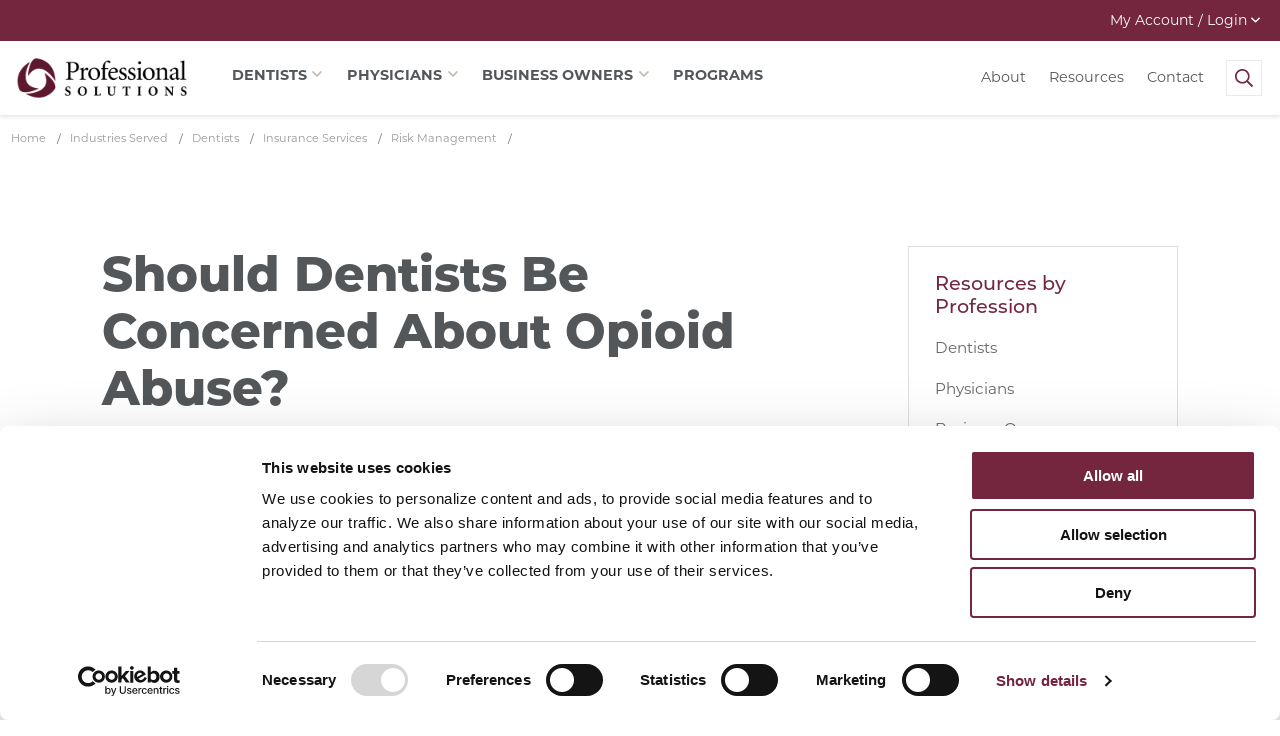

--- FILE ---
content_type: text/html; charset=utf-8
request_url: https://www.profsolutions.com/industries/dentists/insurance/risk-management/should-dentists-be-concerned-about-opioid-abuse/
body_size: 53683
content:


<!DOCTYPE html>
<html lang="en" class="no-js">
<head id="ctl00_Head1"><meta charset="UTF-8" /><meta name="viewport" content="width=device-width, initial-scale=1.0" /><title>
	Should Dentists Be Concerned About Opioid Abuse? - Professional Solutions
</title><meta name="Description" content="The growth of opioid abuse has brought about a new wave of attention to prescription drug abuse. As a dentist, it is important that you are informed of how this epidemic could affect dental treatment plans." /><script></script>
        <!-- Google Tag Manager -->
        <script>(function (w, d, s, l, i) {
                w[l] = w[l] || []; w[l].push({
                    'gtm.start':
                    new Date().getTime(), event: 'gtm.js'
                }); var f = d.getElementsByTagName(s)[0],
                    j = d.createElement(s), dl = l != 'dataLayer' ? '&l=' + l : ''; j.async = true; j.src =
                        'https://www.googletagmanager.com/gtm.js?id=' + i + dl; f.parentNode.insertBefore(j, f);
            })(window, document, 'script', 'dataLayer', 'GTM-N3PJ86Q');</script>
        <!-- End Google Tag Manager -->
    

    <script type="text/javascript"> (function (c, l, a, r, i, t, y) { c[a] = c[a] || function () { (c[a].q = c[a].q || []).push(arguments) }; t = l.createElement(r); t.async = 1; t.src = "https://www.clarity.ms/tag/" + i; y = l.getElementsByTagName(r)[0]; y.parentNode.insertBefore(t, y); })(window, document, "clarity", "script", "v0zr3tja02"); </script>

    <meta id="ctl00_metaFacebookImage" property="og:image" content="https://www.profsolutions.com/webres/Image/blog/physicians/OpioidClaims.jpg" /><link id="ctl00_canonicalLink" rel="canonical" href="https://www.profsolutions.com/industries/dentists/insurance/risk-management/should-dentists-be-concerned-about-opioid-abuse/" /><link rel="apple-touch-icon" sizes="180x180" href="/images/favicons/apple-touch-icon.png" /><link rel="icon" type="image/png" sizes="32x32" href="/images/favicons/favicon-32x32.png" /><link rel="icon" type="image/png" sizes="16x16" href="/images/favicons/favicon-16x16.png" /><link rel="manifest" href="/images/favicons/site.webmanifest" /><meta name="msapplication-TileColor" content="#ffffff" /><link rel="mask-icon" href="/images/favicons/safari-pinned-tab.svg" color="#5bbad5" /><meta name="msapplication-config" content="/images/favicons/browserconfig.xml" /><meta name="msapplication-TileColor" content="#da532c" /><meta name="theme-color" content="#ffffff" /><meta id="ctl00_metaTwitterCard" name="twitter:card" content="summary_large_image" /><meta id="ctl00_metaTwitterSite" name="twitter:site" /><meta id="ctl00_metaTwitterCardTitle" name="twitter:title" /><meta id="ctl00_metaTwitterCardDescription" name="twitter:description" /><meta id="ctl00_metaTwitterCardImage" name="twitter:image" /><meta id="ctl00_metaOGURL" property="og:url" content="https://www.profsolutions.com/industries/dentists/insurance/risk-management/should-dentists-be-concerned-about-opioid-abuse/" /><meta id="ctl00_metaOGType" property="og:type" content="website" /><link rel="stylesheet" href="https://use.typekit.net/vnh4dyz.css" /><link rel="stylesheet" href="https://cdn.jsdelivr.net/gh/fancyapps/fancybox@3.5.7/dist/jquery.fancybox.min.css" /><link rel="stylesheet" href="/styles.css" />
    


    <script src="https://cdn.jsdelivr.net/npm/jquery@3.5.1/dist/jquery.min.js"></script>
    

    
<script type="application/ld+json">{"@context":"http://schema.org","@type":"Article","description":"The growth of opioid abuse has brought about a new wave of attention to prescription drug abuse. As a dentist, it is important that you are informed of how this epidemic could affect dental treatment plans.","image":"https://www.profsolutions.com/webres/Image/professional-solutions-settings-logo.png","mainEntityOfPage":"https://www.profsolutions.com/industries/dentists/insurance/risk-management/should-dentists-be-concerned-about-opioid-abuse/","url":"https://www.profsolutions.com","author":{"@type":"Organization","name":"ProfSolutions"},"dateModified":"2020-11-23T15:31:42-06:00","datePublished":"2016-08-09T08:00:00-05:00","headline":"Should Dentists Be Concerned About Opioid Abuse?","publisher":{"@type":"Organization","name":"ProfSolutions","logo":{"@type":"ImageObject","url":"https://www.profsolutions.com/webres/Image/professional-solutions-settings-logo.png"}}}</script>
 <script>
        function do_search() {
            document.location = "/search-results/?addsearch=" + document.getElementById("q").value;
            return false;
        }
    </script>
   <script>
        $(document).ready(function () {
            $('.login_links').delay(500).slideDown(300);

            if (sessionStorage['hideAlert'] !== '1') {
                // alert banner
                $('.alert_banner').show();
            }
            else {
                $('.alert_banner').hide();
            }

            if (sessionStorage['hideCookieAlert'] !== '1') {
                $('.cookies_bar ').show();
            } else {
                $('.cookies_bar ').hide();
            }

        });
	</script>
    <script>
        jQuery(function ($) {
            if (/chrom(e|ium)/.test(navigator.userAgent.toLowerCase())) {
                $('body').css('opacity', '1.0')
            }
        })
    </script>
</head>
<body id="ctl00_masterBody">
    
    <!-- Google Tag Manager (noscript) -->
    <noscript>
        <iframe title="Google Tag Manager" src="https://www.googletagmanager.com/ns.html?id=GTM-N3PJ86Q"
            height="0" width="0" style="display: none; visibility: hidden"></iframe>
    </noscript>
    <!-- End Google Tag Manager (noscript) -->
    
    <form method="post" action="./" id="aspnetForm" enctype="multipart/form-data">
<div class="aspNetHidden">
<input type="hidden" name="__EVENTTARGET" id="__EVENTTARGET" value="" />
<input type="hidden" name="__EVENTARGUMENT" id="__EVENTARGUMENT" value="" />
<input type="hidden" name="__VIEWSTATE" id="__VIEWSTATE" value="QwS0m0y+HEEYQeLHQiEUhNP/nKT1pu0Qd2E5ewHYrexSMI5j0/aFS29IsFV+PuTHUfXpTiCYj9oxDLIUtJxgVwvIEB9Ho8OvQDj8rTi4FyWZTQk362n6+Ah8KHoiqVUPbc7DNf91msCBi3eZw2ZXQ5+C2eSZv/TNHQxgpHqyVzZi5IVKLO5gfqoQ111Y/KipxaKiS9KNotFgdtSDWqLElnm9OcbGQIJykgFkX9e2cyxac88n/Ba75Ya/7zFmBhVlaku1p0TqWzQDs0uVfVjexwizJb30i+qL4rpvq0ei7x6ca80lK4I5+AqRFe/LBChC98brS+Rgso78UGxo5hUr+fAp225iO/8QUp17ByQEESyhRRmZmKrZYB8UOo8zkSO7Q2XmqL0YCorBmSksbj6a+bRq5uhb2U7Yx6JfNkWR7eb1mD9EIsmRUKvarhOnVvPVJ16ny/T4oWqI2HHXpwwjqsdaAvy4Rxg3qf8AT+4Xt7zqGkuCaE2EqpxMycVm0QKTkgRO/AqCz3YyeMTjOMjpSSZdHr9xcCysg6P0gGboHIh0n27PCzexibI68gtpS85XhJpk98EfczmRWOSmrAMBIEnikKo3s1NxKWHc24ZVRTeCnYe8Z2Kqq5lqi0eBX8wRObqnEuVoyI6m2f8qEoPY2zZ/gjA/shV4ogPprRPmddgGSeO1hFO9qgXf4suJVJIcMfemGZiTU+toHlPWDzgPOhpqUZIkhoH/VniVF5GpJRtTkDccUfVnqLgvQNQNaj2+Jve8TP+EHmX2To7oPk2TUeAXnRSIoQ/RBfJgSI5ymeTUwZoACIRrql3hFHoX1yIFi+AsJ15Y3QE+yYKqyQJ6aEP+t8qUlJfTDxWVVIqHnsEp3MpOiPdqW5IY5sMImMPqW4H3HcJDYb7FedoiJYHtPrE1S0IQdE7AjUlRPSpzWaYSRBVe55t5ol0/C36indrhHdpJaciwLdw/i6/psajLbyYIPF4zGiaLa9/orhd3+Fd32Oh4f68K/9zamwP8ihwQ8JKNVmwlnjMb3cvsbSr0Y9X57xceHMIVpTu7f7taBgOLvqsWWIXcKOSRXgi0hK7Vy/a7q91YQ2I+ET1+N2QBw4KykiJnyTgso1p79DLodrAGPL3WWUeA8b4u0vjn3DVMBayuGvnVNbLmYf9jWfjFpMnCZ55iAV/z0doGmnXDd8Fx2u2sLnzVNLPnIhdqBDP9pTvtjKTI8QqewbDCOlbi8eAOw0tsWFyQC2JxbWfZGVOTRK0lLD+e7N4yprHmWTxzcHrKuFrTmQArRZKtPsYq9rIN2zH/[base64]/ez4+A1T59tOhzC4fgYRFHc05Ro5Vw3NQya34XNPRkZEffcT75twAp3eDtBksMvKsMzuTPToCrqs33DhpIUC8e8MDUrMJllUeZqZH6NRZWAMpmMUyYljuR0dVV2UdqvWL/Q87GmY+Qb2D/ZZLO46ezjjggZ1m/v6TZf9KpGynYxkIyCqSWhSoDMgaSSdjMlhIH778o7kzfGbcbd490bf4bHlYiAoaP+kri3UzF7/oR7CiikDx3IJV6kLCoehcKBGhWZsY3MYZwF3WqGu9HpDhsZLvlMfOyugS3oP7bajpIhBqixg2hYuDj2bxcsiLV9NiZD5jQPQPDpQMZySlYvi1VNkiD3CTNNRgZIj1mVZBd1AqsM4oz8dr1HiesmeqXtozorcGmaL+zx6k/pel7cZuiZpAVFjlgW/DlSnUnPFV5nXmNRzbE9MhEN7mHOIZQknliBv9Jx0AKIZ0CoEBDFAbwwlnIxdlbhIVg4thu2humUuWRe9f4w0Pw04WyQHgUh4gknDO1WJWqMEoTXQQm0hPM/Z7rvL9ISxFQ4wrqBkqOBkAu9DBnqR+Dffx3nKdY2CHU8WBMagOAo5eulK8xVKybVoUEJnviAEmEZVf4WJohAyJc7LNBjAj8EMCfnOTeb0vzZN3E1aktQI40T/rEa10hlEuCMW7BJ+ocoL4UNqJrbEYEJVnXWaYhdCvjJg3tm4fxd9dkhDX9f4UCkClpMLIG4EFosc1ZyZKk9eRP5nVUdYlZT7LkwcwSw3LZSpcn9R6qUwmlF7WTj/5O17D4ika/[base64]/hh88xrquVJKIfRnumhlG9LgytvROub25rrTaL9FHQGU7HDsq5P5igBvuCrfCpDB4JfeTwodSiv1jpNyG/ivbdDETG4NrKWuuVvUg5LqtX3cIVfoLyX7lMsBim5F50pC/lMp/nV7hPLgdbLy1snIM4gBLCtrtRuxsjkBpzYAasF1bCPd6/dz9edbHW7cR+H/7mnnt60EeElpiWRieyEkvIgGry6ioxY2LzheDype3ryJLXcroLIQidCsq8JSou/ZLE+biqpUTP2YKs6daPv643dkPA/wI0g7DP67eH3WTFE02PzMcWTFUT1g+Oe625j6XWsImMnl5Wchmu4lDQH27MznWM4Hg8zvT3S1fX56OeUiLlxuFzkA24vmBJ/tLPthqtem+F9bANr3N052GMz+svPCTHDoNa1xhTUGXm7IGgCY07abVdYliLC60mi4KN3ubk1HyFUgomuJc04GJW/I+yFdKlbpsn1iiYtwg2BJmCTwAdMs2+c+HhKTDORi894TFobZdiAXvMdm7VCKbC2dTiMQulr38pAjyfxolVbdZp8Bn7H2tnM+nvRoRtWOZUtr9pqCnf+vH3Ckx+4Ju1DePTAUmzos55aCrsTfD/hvmHsRkbEGuIYdyQXoX0BK0Ttqs2QF6xp4Z1s7swQ+eHrZ/gdPvAhd1lq3+23bVKCsR0Mj+yCiHst/ACulfSQ7e3thp9XSFIjO7JdnNY+4XXdcZiN9VDyilzRJasKYOYqPoN8BP1GRMWwlOuYGJZLgsUrcNJAvwyOusgdyVIUywZYi1tqRnvT16yjeohiFfTaya2WOk6sjID1xTxbGKymjRsjvtMgckx1v0vFT/ztUxu6HC2FpoZU0k0jv/[base64]/r6N0Jz6eMGyNwTMkTXEusvlNeE8G1MpFWzm7/uwEO+IVF/RtwK61ja8f3PPcn/[base64]/jEysV3Le0rMywyBiomRw5JjqOGYbfzKhDremWk+Ek3VF/6IfII5RJQjDthXvkjOZ9EESTZnOgx374JhZw+3OZoG+pC8XX3l79227ry5+IKVZqZMmvzbZ1nBenp5yZojP68/eSNapc9ORoP+Ew2g8IGURxO0vaWPcuPdH1WaNbHotG8mLvnOEBnssGfb3W70cxdK7NTUt2od4dTC/K0n58iwf/N2W8dA+ZJKb2lmtMy5RgAKa5vTcHwy5vd2b7GXP9S4kZ97J81BfG7u2/Us6D99LUuw5YGySarM5SdbCOdiW14nDHGd7Wrby0nDWSGz7HMuXh2af9DNn/+IRHpbsyHE6pSOrxw1Zh8fTFiB4elVrjcDgwv+4xe/UL0QENesClAUT5gzQhXbTZcMsQLrMpt6/tdsBgrd25tKWPOibLlJjOqu/3wEkUTjMLDcl50IsVbBNsLZHetpxYG96RxSdM+SPfhbxuBBflJClfq4HgWtrLzJyvzJWmtr04G0ECBGadE6Vdw9IqvJF7wejsW3X4m48GZizL3P4MItwwpxM9JbWNzpj+hSwHIarRPYpus9dqlXgPgBRAEzbbpa6xKY8kBCsrpBV/hD5+X/[base64]/jVvi2nzjUYEzCzAsyVGmhRAp6dR8p+68yEiNGIDPSTvZlVLKTHpPT2kFTtYM+6hfRd6CSCjRLHq1fidM2mpyrBqW/584G/KRxmGe8GyFh9CHOOK3e/yQr2LQrqNtXE4mtP4IJ/f1f706Cr6ZFvgwc3dn/qyPc49Fb6EfejEQzVV0xHZzSd11RkAaQEZ4De5cCo28qn6YP1phgzPXfDcnY0MsSaaBPhF43knwBF4oLiOGYP6qkcen3jUIyBbs9n4vHVyexZi5pPoSchl/RwgbXOOD3RutqHn8oUP0KnZecG6Xo3jituzMxgomZpkIioH6LtKJqMmQgLNM1ELTPUCdY5An0B0mr+CT1KBklGjH4VyOO88ivqPTQ29qU9cS0D8W4K06uYYUv2FgVF/PHtJpC2PyDTDdNLbx6NuiiR9rGEdn3x7o5Dmk9YMhDP8OMzIMdT1iEfW/fh+ToIuluCbsCrgFQbyUFoGZheesWOGBKV+AdaRtmFVO9DyFoK+dIEe/4MSHnRZpTAvpHa9Vg+oT8JSG0D7smH4/LGa6+D17I1nUc7VhQQlJGQl3D/RdwHb9kU+3iYeZ7lKEQd5Yrik09tOvcwdBQjW52MpYp+3nBGYTNpHwCYVXsnA8s9MtQLlTaOVHXR1vMIWHA6YsMVX0SG4NhxvZauNkEwG5a6JroXVKZenRsV5Ijcioem/aV62Nd1dj6uqBvyM4Hald2w4Bp+g+Ps3f2R3cOxG0gnm9pLHxj5lEXp39gvjVy7XQfvsSQGIKKn83Xp5Z9e/xlR370kuhsFjvi/qbkIq3Mx/8zZPdgdfU28GcSsioovbGcIE2Bp6BK/Vi34QkeT8mJ77pfuMbA9ZNrLvVta8cUuPToxLwei0WTyAbMPOzwFAePo33cNb8Rvv7KEpJrLY01yvpWEdsa2vM6bWbw5c5zsfpudttZDTb+BiY9raseVFPQQoPt20yU07vaqas54X10TT6vrg16+P7PUVUTQhnuXT7AYC7xCJ8cwJPnJK/zhWla7XAOotwoKP1H0pPCdrx7hVHHLJZnP4mDPlVXxQqMgrkjkJIrq2UntE0BjMkSRy2ggwcIhbhyeoaC0XbNHd/lj+X3N5utH4SqJvxvkTIxKhKkCMc3fz6mxIlew6LisowKBU4jNjBFwFVfAv5u3V8pWP6g/NXvATo9aX5mITXpy3XqaHHkpturyGO+EFL4r0FigNtiug7PsrlHPXOakNAWz9tn1ZHrjspyz9sWNiZZf/YAWTCYCz3B/pkSrQipFjVakd2tVM5WlN9n3cpseLAPn9cY6CceyTuVlzNxcRHDLKpCThIJtUXVF6HkBP3waWZO+SuoJUIbHLGnyIA3c8KyiP3lQ11Fwp2AeHL/yPkksBf7pez07KltKMM4xt4cvpaUHZ28DbGLRRwS7K1KrYtmOV0/iDqfOjsnpnuNa88vkXqAwwv0vaItzoAzu/ooA3wzHgOjSNhwovp8VtC2owaKpzGsFDenpOJDUqSDR437jShwsByIOqeuDRtAQprMaCBqATdcO5J3Mu7h2uOluva2Ut6T0vOfS3bool+tZ0IL7k75UyUuoREIS6G0lglFmKjc4lRo/NmMlovjmEtj8nQBNivg3NOozrW5IAQa0YVUnMimH7Rfgx75YgW5GHzEbRwTOASiai9sANaQu/aGstetrkGQpCmQLPRAwDtFvbwzpPwtaR06bVVDu5AN/ppamQBhuBFybUAFG6XA7SHtzRFqUXWNPq8NW5CiYP6Yd62I6GwPA3I02hQI0z6t9s7StF3BiX3NafadPAdwmuAwWE+F38L5lQH6MkbWckIhFSmY5g/i443QBvaDln0HxdyNKXtQ71zrRNnsCyOxuh2X8VJgxfqD2jfGYQ02LxmJgSB//j7yyYA1yYIPLrOBzwne9OSR4ttUA4MsF6pKmhJkTVAINKYq/EiZJQleCDxyBV+5jcurTjkpZiRNYgIxh395ulwXvnDo4XhMYY/ifxJ5WZ4IYGVmxYpVH9MWaZipkuVHzqFGpy425h8hjd2MfVj/L+SkfT+fFtjtheaYn8PllHAWspwYd3dXW8vMVQ8V8CY0pH4XZa6DtVcjRETFIUmEiRUEA4+N+lfsylguD+dqx1kQfUbOTr4GiB5q+FRHB5k/nlIToAoor30S06SKcOJGyMHAdfpV1FhsiczLh+nEjQImNluj3tlP+hk+fIdV7xe19zqwWkDtXuCtA5V29s9pjlotNMejMlhu4nv/LMJAhm1TlUjLuWsj0qaMwoYqeL0dXPNKWchJNOSumBqZ759TW6BaKGePzvdi1qUXr3PddPQgYf+6KVTjzO/AK42tjuKB/S1p56BZZxr08CfsTFjOVTsJ6KVo2I57m2XsVw9dDsBweii1vnqzyX5gHIpuFaL6Qq6aZIdgql0APQKtbJLoakkGWT+ij7028oqGTXdulBjz+uS/l4468p22EVFQtyFoCJG7xs5cdniPEoPODsW62G54w/IG22yGol7PUHduxJay0ae6Dh9tpT+/fNmkNnP7nmwmjxTc9hL3bgjdtzgegbMbHUcqHNA+8DRsS3Swp2Vc8O6/bWn9hTKsLdVnwSi8z3dGB7KVSqBCRCSFkj7MQE5MNbhQhtRnytTriaj5VJEbpx5biy9KXnDlXaC0i2QPID+LnhdRQi/MAyJy9hBv9T0629iEowAOQaESjnx/qB7hXNXXgybTWUF372qqe77/grnFsbiCkBesnkeVKMdHOyqpBMV71J8HKXFIk/wUSvsYau2gl/brT7XElITv23mV831vNFDMY4NVow0dIS1voJaPHXDWFMme9cmnJ+qHtL4iqjhGISICqPIwbMAvY+4F4m1QrTIhnWhBdYms0fYgI6L4JvOlK0R03I22sXmCrl1oyuc3KbnDFLeo+8afLRcj7gKtbIyjF+KrvxnN9G6h1Rv0znIoAqNHcHICfjjBLnEiIe3Ol/v+EgETSBRAvVsM7tvZAvsbugHivuTi7OHu/1b0l2w5k+VvKYYIckuhnZUfA8rGjwd/zcKXq68POte7K1mjIUu8fWANJAI/NGGUs3HjmoPJmVOnaGb7NRyAw37cbHjexgGPhSa7jvrVCug1a4v+PTIFyk7wf61+H8LGgW9r+8lg4ClBvwWfDtnClbjGTZQAvvlg/uRrqOnuGmWpUh0FlQFCLRac0tyv+VoTsvxYAkIyP//MUZhmOBxblWccTadeEIMB0guvyzIisuuT8+p8nTWl741wHDKZiKr6j+5YWokkf5Dyom+i6C5BQaWbXmFVo9hCab2c9R9b3NAOlrnWXNA73RqdokUKqwcohXj6QKODAkLnm+w6ZQCj3+yVKoSR0jmLF4pQ3GomZMeHd3MlPODZirqe9a+AA+sN/omf/QCa1rvAOKBVThVIz0CK3Ete3knxXt0zlkAfHSXo72A4Xqk44QpM+MuRrbEJsXFUbWwD2Xj9gry9BR3JbuHW8ITXHgGQU9ujZ2YGLin2hMumooVCC9u/P93ED2OZ6QKda3skCiQJ+odvcSn4gm8fIWm45/RsgUVxv/YxsOvbCV0eH/E6/fStfy0sivkA2rorqhwc3oI3ACX/OHC+Mus1B2jcozWjREZcONyE0eWXftRH3G3ozjrtC2PWXtzOCBCGIPMFVy/WrmwYoD7qWWMDePxdBkyJOltaCpfTD5TVKU48304W7SoaDFPkv/3yuWMUN2YIl5+gHHxcPvZ+SdjcGkP+W/YCbi7l4GA0AFwfWB4xkgT810HrCHeqbF3FLs3xCrWBTSGFh1iAClwKHQSBGodRR2hRJECPSV6hhAT9pGT498gdCKh69x5hmBbtd0Oak5uvaWgvm9EUTiMY/IHnJK4Gu23CiLscafRzMnLMl87VyjTpzoM4MeWm8EyTFk7HX1NygwRnau+cyOZ/BbctcXjrybqyyGFIhwQ6DsFT8q0b33fivCAKO+8Kq59JbwI+VPn3ll8JRpIpDuT8nvJt+BuDL3JjmE/[base64]/HPua1mu+1lrQkXv3rrEE4EdilD8AJZnai4Gd97bk3CIFpp4QY1gRSSbcKQLUlcKV/[base64]/rRsTLq4aVTqOScaflG0yS2/cR5aPHuAuMfSr++1AdwpfH/hDovAjmlUaXTQU/V5Ro4YjfDGPkKWN9I2Du2STK5TkfE91JS5fmwcs1CES/GuA7wDT2FBQ+HatusKbl7ivNBYH5rFeuabNd/h5Aay2gXkeQArq/3KtCTBkJlAQfx1an2JVHZImA49nVsDCtnil0nzMIi5tmjoQUcbfyysgJzKfpFZ3jpNuvTgS5/YhZtihdBRkGFNm+g1ypigu23en3orPvFvgk8rlus7qSvFaxYP4IW+27uqnwEAIRKWKl0gGJzxFK1asoAEJtsVNn9p6bN5Zn5qwJaPFYgp8ItsdCF0X7JEEVkzOZ3q6LctnxYjAgOK/5WJC6CmR0Y4ztbVulNxHg53um1/pF99HIa+MyqarsYjXZUAHJG4JDmsRQNmp4+NMNaE1FXlNFMM1fjHRsS/NGhLSsEcGbNRtJ736wWKT5Zg4Lp6R8Cu9/dpCu2ctiowYBalyVhx0oRY+5bNjaVxx1BJMGuBXAlD/+3iVwQ1+VJqQRllidAoNQLGFiLQr2v9XGN3+hOZ6KsvxxQUm6z4qdSzc8n4zs+3BrhFMh82PbMWeY5VuXIWxn+XtcPym3p0Z+bXSQvTyGEc3kszN0gUgArwYNx0S33YJwld4qjAxGDPXLHlssQ/JPeLeBO3Btn1Xe7v9JGBdRly3GsB/[base64]/gBKeAhOkaVlXfN3SRP3bHPFUyBiMvRf8+nK3z+xUZfKVOm2CnN86QT7YoRJO6LpGoB/YJX3Z/fnYJ9aQTiP7xQkyTlmHLsnQxj4B5Vsz9tKMD/RDxibGRxfzBvyWTKpoqKn6nqerI3cQjSCIRWK1A8/7ZsSyvdM2kw4VrPCVH1mpz8HXVr0gs7r2THxr/gSv/pSfbTFhSKaPrn8XvshmPF8lmk6c4SfCrVzruFK5yC2FywNCJQb73usnI9Sp0yPd+yG6vVAe60NTXnDAKOSTtqum9wd7iPSgJj2qp7cX1WVGTADJLYBs9GTdCJZ8lQBqAxhqPH8b+c7GcSwy/U5r9VUIsbb47ZOZfj6tIwUnkS7xgP5JuUxlU5pm7Uslf7uvXSrj8/GVQQp7GATTBICS0T5P+2J3e/xHafDP1Gke9DUKQYo/t18xMhvWpN4AUc+2030Xa6+L7s9H5VtnkNF2gLG2csFDbXYVQyeKywOf8AMXkcWC/xj6ULFqe3ZPSWsCax2U92C2y5ExuB3v1ueUxig6g3hnhnVpZr+C2eErL8XHvVzloG6rEhYFNKHV3NWVFl9PXMv2eTQ64+3GNJ3HNI+WwPg6cwDkCsDuD8edFqVv6K1U+n296nkujp0LUrofWZ0Y6sLopUr4+QT0J0AnSadAPbnYDnUn/gZZG8opbxqQNICFGzLHqHiuT4ryo+xkAe+f3mJIjljcXlPP2CbJFUP6CW2R97pZ76vqwWF4YnQMdvXKltVWb9mgKPCV93eibgNOB5Zh+so2pwSnuq4NpiY8brViJB3b9+7y72keAX+deunaErNqSpDRnQOFstDrnjzZfNLR84r4ogQAH5kDSguo5fd24VpR2hj/N05aNCHuthvgOC+D7IxiaZ/9aZk4k961ZytItkMDdnfjqp88X/tBO9KSV9g/nqGk03tBi+E58W3CnAcasu+Q0Mj69L0Ml0LsKWOq5sa5FfiCgDcGcLDvxAzwWd8fQKHql/3Zd10/VzdVLeu4zC2H5obLcM4f0MblT15c/EnmJCsNVvq1MIGxic8rGIYywhHafYqSclsW4QxhrE+tcUkAr50un3QbSpchfo29SIO8JqCedAWVVegVCcPDmV0iK9nFFZN7rUfoJU1+vRDqAVPTPkY9G9lC45Zj7Szo2ScJd9y+p9ja2afE5SOYTpA9S65fCttvkldccUUA9YZ2OgqDO1MdZIkDuPylkAIo82nEDmh4/Raddc5N4xXQSI64ofhfLuFuwxXDSl2Od7AKOtmjuIhdvbHHTyr330VJ6a/xA9iAu6ijISNKpP7FMrgk5Z2FmTMQw7yrN0F+RMugxJEo4ALD2cjZUtXZNfXIWYuopymCSietd4i9imropyZPSPFCD2hPrH7RvAx/2NVtWSHvWK1nbn2MdMlBBFU7a4YxZYobasp+mng7HyaudsLlidRqbAmSLJWxbnbu5Pa3tMPPZR1mE/DHOEmmuNBtn4IrEH51Bhg2EA4cW8TMzx4FLzZGeJ4EL9+pkTMvRL0r4GazKm8qxaVvogx+J61W3KzOfUCw5onrgxZ9ofCqxiYPvGIuG/8tTAyCfqoLjKpZ/u17F1LSaanBwF1q5PzGueAdDDLQMJqCQtXAtIOMQnIZfN7mSJHDReV9BwMdK5QPPAZSbPQ+f9/4fQJSy37wKhI7WYKH/9VkQX1T9DWIf66e10HiNJ+Ab4tt75Okle5FnQzrt9mv8dyGTax7FK3/NjI8FDzACoA6/YprAUIQnlS3/ZB+jEAKFICYbXr7xmRy5OnhnlqFfrc2fkGiTapRaGcNKyp0qqi1eSfYtw0Y06sKmdDwVoyQzlxRdeaLmlXXrYiK5nHpr+LpGlZr2eOkzlRkNXerOez21aLh+XapGzqAhLvzLKPGuGojlHoyITk4LFWgsPe8SzDgriUgsVZ/DtAcCiA6OczmlxBAzeqTgQz6xaeYet5zH5ImvmLko3o4NgGD+Rc8Ph1gnJ2D7E7TgMKG/c+Bpp+GXZMOxi3cPawvLsxiSC65oIukUAFtqttgoanZDnmSubsMNCSa4mXNQeRCx0/V6RFYlDRjWts4CutOvMh2MZOoFnQyPxuDGDTb+B5tKZhNdnvV3UKhVu9DefTlM9qZUIt7SFArs1Ew4jp5iWAD5/EEqkd+AW8rodoCrWzB142YcuyMlOTBFEUWu29ZTTOR1MOf38ICm6TjsCVd/hujb63VjhjcMyElhifzp6q3lCx6ihPeJ0nhQ3W3FVYsSzM/lRoZKbKPYt+LwnOWt19cfqwuSOQKDVuYJzfABRK22W2Kk09os9I/cmZlSVAC576nfM18M5j9dfkXYZOkDv276ni2k9SvXDPuLv52swMvjOaK61NRWWBxRu8cxTMZDTW4SXWvBf5uRWksP+6rNFyR0/[base64]/P9nhCX9YYwiu/5lHeBZlx0QHm4zkjL9SzSCNki8LGvkNqesNnEwGXDVI3cLp8+/Z67ZHCgyFfMDyiMiVrwECvsLvg7V14PPteEvgOJYi90/iY31Q2txmpelrQv3VoVumcHycq/qM1p0Um/QkmSDfngyuOGZl6NKeJJ0z9B4sT6mqUIHdR4QKOJGmFPyzMAiy4s+zU/5PjOg12i/[base64]/TiFCjOHmHd/tHJKZOaUnwMRRK28JuxZdoaPkKjnhqqNc23IUApFULKrPn8Nw13OAm1oNoK1TQ+u9JxaKiwbh6Ax7rsrhFZaouo5LWAQoIrOfJXKJFaiLrKLJ/ifcF2GaL7gHysovJueL+YJfqmDX2H2xx9L3z+O333GWxq0JOyYs/q7TiUICPjTqM4P6NRccMXdAana+N9PP5dSeaW1rJXMgweR5dUa2O/18+ld4ru53f3L7WyM2t2pjgFNh03RoBJkp9i2GqGxa4RqQgDfRoeMY146BYjoOALtVOMFOFM1bv7BNgjRoaSxYppHqdtpylwYXNjSxI4d/zgjFpRM4Fo8erYG+T9aZVNPpxU2WCPNUioLNaPu4PyPKS0avMRMN6xL900r5MZ4oobDuXWfGrXkNe8IaiCmnTaPu37g1T5wCY97hvHxuGvnMvD6viIsrB8OWE9w1OQiT6RssKCpUL0Iz9+K2rM6OGtwt+DST//2SdUGIK1C+kjkL7YypSJf8saqKXHw/PyBvdA7Nqo2n45pH3UDSZtMT7wP8RZuck3LH2NXm3v/2k8iIJryitdG4BtNjpbrNYLDsyA0LgAbc6WbC4nv3ptuCXG5SzvcQ+IC9V1iNsAIOm7b77/ayiudwzWfOF3kT1Rt5kyKUGpmowwjjzXRYphVKxrDUHSXh9mSz1wtxaPqAc2E7ISPGWPd37KEDJu4Lj3r+anEMzSlaDVvyunS1+6ODnkMYPpBZOmbPsOPyY4hBk3STacGNaRyjpRofwK/feRAglVuRaGRrYRUcyAlNJTY6GXgfiPTCHCFjX12Chchs6LeScq9Fzd8o744vbV7VhOFLgpsybhk5oQ1U3MB+4czl145+r8UYGsks7s9mWTg2muIwiTTXEDJGExUDeOVjqwF/Ud25iL9tIb8EHzaJGenvAV8OvCWqQwofnr9VWzOj0mYM6f04zefgDJ63G9x6eVN2c7I7fUW99bXvtp0DM/QihdITZ+bysrKBBsVGqxaFEOxogpPb9YEUbzfF+ITQrrJDHICclyTfKIBzuOVk3EK9vMWG+hI3gmdSz8Pt6jVJMaTr0M7uVpoGLWc2+ykMTkWMJ34OrVZIHGRp3aySgu0jCyhExrhF6DrzBZeKSn4bh/zSGz1n+WPLYsQcYFXdYYtnMpkRLUURoAiNB8xAal9QuuDR+ajBFTnU21BSmEVCWe2XDL55iHs4lzvG2EQGzeWjg294vALrKSVz/hElUMTbLHCciS0UwkXSEoAPKF4CTtDNcuHYU+MjCcQq+A9BbiAun59/ptVGZDhcCRva7c0VPb9e4wcVQ6MTCdwNFl2o/v2L8p8zLY7J1NwPMcYBMMC/qGfdjXT47s7rKeG62uKN+hsRus3/oBhjj/oc7V+g0o1GHQ8uSGAVu20TvviAtwTQdnwi80fg2X4hQXd5KeE7gmionw+T7l4EDjgEyH8wx6x4VTR1WQYHVxU7qGvOxtXJ2LCHwXD7WohQ3Ic3MJuYujp1/jQMQDKTE+mzNh8wrZrd/KAppVA5irFv6YZUoiPlfsBR1mOXany7PtqcHe6VZpDH6QoEzbKHhLcZyowOOXMLx0n6Wn/+qMt30McxPfhe6V0yKjSbqn2fRAn7rwovgEF1k9WZt26jX4ksBJzsL+I/fRJ23dXzrASXzCS5Kr56nK6ta1BdS7C2v8yPPImCjWMhi0nNmYTsnz9z4RTWga79sFS5hU+jBjReRZI6bcUuvBLGWnUUEy4SZIg5z+Dt+5myn8TOOY/U6JNxiOS0dCQw6/+VC/n63Xn0vDX6i1TM/5v3TiqiggvXrQE2uLR9vhUFC3NgA0dg3rLlaoILebHdsFeW4ebXLrxR5jQQ7EJLulOmn9IxNtG092yhF+PXXA21BIXc4vSlRqCMfbBsTJbs5n7qiGUq+8VCK6Zmy4LyQkX4ufWKvkjboaMOYF+oFEqL7LGgq+GFY7TJRmxOX4SgW8J/KTT7XOKL8KFva+blyYxQtRgghrD2NhIaiHHevbggnglebyvpupMYl0zmAv2T/rOe4jv4GqECspbL6GEx1mGMHou0prwYjxlAILPazxn4KP1g+6PEXsLINeTc70X2V77EzooQpTHg+ITbgv3XWVKVKMVMY1CV4BY6iUB1TN4Lr9DdaRBRllV7OlEg/MvorNlGZpox1QOlY9NOde6v7UshnWE9U1OmN5kWbj0CYjBodXvYY+U46XdjPrm5I6TUrIgafkgY3wSOYj1GOHx6dn7CdaT7yR9hiol/ub6vBwaPMulc++fqqb1TKDiC0/wwRcDNmZJTFvAC1HbI63S0MkWtkdsP4Vtg3g+f/DGSwnQtPjtfRrLHKP7CxHrGAYhnS54JW3LV1BxvqRr3LKu/K6xSa2r3LbOWEUdFyuctl93hbA+LctBFO51Xb2iyEgF3mWlXtQ44/2k2Unyzu1grSnufd/[base64]//PlFINLmbuwVcSAGbRboYYgVSR1B8FeLv6bkBN1vDcKIQlJ0mO12Ku2z99GUfMR6Mu/vefNLbCb0MQxczXGBOIbuRYBjXiUQsh25RMXHe7TSJpEkWXgbauWujrp9LAdlmSqjA8lKlZFeCD5S8NZPMpBobwpd6U3ODWdTomPnloJhzis63kzTpJcVNpVX5zEus/n/IBG5e4ISr7SOLQXdeOF1ucT+L3ScwtEo41dTpzJXHysOPJAnorbEU+vY9TBpU56t9W62uA6CbU8dAmxj2bNUN8W3VbjmmwaEozFQv1hzMZGORcCTlc4/OZzxu4Gm84BDaUT9xni/sLdvxnDnluFXMffxIz4/E+r5g1DgdRyroUrvr4MZ9eliINzsFmCJY9/r8A040bRw9srstNEfSiq11e49d3LOhoaCvxeyT6nIIW5LQBW7wutch+2ejy6nPwjlWGouRIAdMRfKWq28K6jHPOBvjzKGN/GwcpGyyscnkl8fZNy+soH12vJRtfl/colFwQG/S0IBJFvmnWlzXmaghFQ7+lDtRr+udtw7wR0jWPdvRbbQZq4GP4I0TTkTrjYFwTa6yCjGp/IYIFEaxuOre6DUNTrKbv3RVz3N6QV3EWz3XOTwk25GiQnhqKe7Hromi2dSGtb2goQ0gmQliESGqrFpD5K2TdLNNdmvNjewQjQTl4ZdlOIjYn1sAdrAaKihUMQkz3ctD75NGxMBrxY0864WIQLCCp8mKQ5Kl6xZBG7DLAf8bcBse+1LkmCQcplJ4bZLjU0yUw/Ifamq6k37nQzVqCo2rQK0ZbfbRNSqoLtkqh/QqjT+LpNed6ivi0Pk2ZUF0w0xN5deifGsfIjSJItRHLAPHLlSN+T0Ov+N5PuKHP7OJND2OeQx/aTx3qLYjuyLhr4IDtwMFfcWwe9a6mSiXvBct7H7yt2FjeF3gp7ntTLthanqNQ0uyU/PTWEWbq8Z1eTNlUe7OqxhMI7mQFfqaJeLUkVfTUEZLViNedzC8PNurQNMDesZXrbEo1xWbx0wTrZ1zUIoGhToplDxqfJL0LNwAlW9XRUBZRHaZpiM8lDBX7UAlsbmcjLxgsqoLnveBuU7M0861ZMtziGG92ViZhaEiCx3G4NYuu/r2w0O9mtv/5MLB60nNuRxe3NmqGhsY9dFnvPRCpjlIRFFGzFa0x7jr5jsB/yiHEEyyUwVNSNXOfZ5oo3IXTU6MHssYC3ceU6P3H2Jot+kMu05NQ1R5nD5pnpYVv8nqCv/ziTmJA7zLNwhTrOG2bmyfoIINPulw4J5eHOBspMKDa44J3fhEwbsoKgVrxS1ZRto9kvPAnYZn4hLTm6/qponESZWoYeteXQ8P0WgEaQXRnmYtstFZJO+Y9nrWeZteQA7zUf6HArUn5W85L2OYYX9wzVoH9CC7J1V9zL/ScxD3ay7SMyumEomWg6AsUBg2nNTuO4/DyLTRp91eDX0A5a4NXNxiqXdwewzXds9eCRAiUsDX4G7D/TTVWdCOF+1NlXw5dQWsugBwTwrT7PShsgGezQdeSVO8YvPaRcFnHBMtNCxwqaY0B7DSgoJ01zLMb/82+LHc2lbt+zjLTmk12KlhvpjqP9wh/KvCBt3QxkcEEuCmXSCI6V+eaHoH5b++/3DHdX7X7MWUSUjPCVxWsSUq8m0gT4TcKijCR/0QXoWBCPJGI6fh0nn73dvLYzU3DEeBloDUJoJMv2D35DS21Aa0jSCL3gkkpEWjRSxcuHTQQ5vGm+xFypMLvrsISW1cK+uOgymuebqUf+ZfPdEEwdHSxfkopCbmtMXEbZkgQXaGz8gnA3GEBYMEIvD/jQva+n1M02xli8LcNF/rGQYT0dvtwzcBn5jHG82xxbp97BW6sNRah74JfQ6BK/ooB7COHrt/1aCYa8UUpbZwQPvHtE8ejB8V/7AwNtZaw9Fdde71j26jIJT1DBGV8UZAcHh8mc4ETgRlOvHr578koqj5e+739GSIH3VnYniD1WPPNXujubrgxtrNJB1kj2RvbFHCaQHxKyFLn9dqHHamTEGf8Zz7j5vIrNARv01hUYzJTPtf32Mb0z2emr5vbkk0U/jDM4ZkYoyZ1fvsK17X3R4FKqC2X10CvfkVqFlQXgji0ofueReV1eFgFisvAQxzqLdPgLkI18NbfJ5EdLW6Wrjc/h5C1WTfilQTta/[base64]/r32wvDBcmKTP4AeLMESU+6P3mnkVcVljn0icFkHmz9dQTVCYUXP/SGlw0kNEfppKzYN2jNpkx6jxJ8fxriWK4ZFRuWVrWM7tZqaPu4ukQGa6my+KH+LMjO42Gx0x+cZkkeYt3/[base64]/lsRDBlWSH0vqAKSF1Ga7QW0u75fTUw3/LYMVwEPYVITmCuAvIk/kwtEaKnTZ+pvAObyCkr1mwbFJkuJ85PhEfCuGcZQ41OTYc+PhRGAIp68dsZ/qImLjO/tajBaDl/IoyWC/75aySrSLaQ9dVbAaVI4h8e01b/4pW9Jn148MPLgOPkNGq0dFsgHbz0M4FWfJ4Qq2qswvoYeqeSpZFAgqD7Hc9hHp9/FtVA0XCgGC/WJ3wPgaD29ei4L/EvQjhCQFnguL7bfTl7GV5JZcz95nYmH+L3O4CYLWQoe93p4oZWMZRKhzI5ivC10uClWHHSAsrsaEZRTBnEq7lk7q2WS3PlQDZ522twyYMcywgDAJUbCHeed6AYJ/t5JajYF5BXfts+IaBAGy2TEaxWWXD57EphqTvzcLjqe9WyxGsmiLLfEf1jRtKEnnZYhdtTG2Uh7lDYsqGUQoT2OTNMYA2szTotO/pfCDu4QH7Z/veED3JUVa5eyn63+hR4SwfKp27G/mffZbiw2bbEcTV7hRC/8CDXBONphEPuIqiNRYS5mES6An5crbkzpxIhKEn7bpkJ8RMJcpeai69vidEFDQrN1XAnnD0U2eWDBYg6/bTf1PrLqpX6cygxJLV9pKdE3v8olkwttU7lAup29sLFlQCRhZ/GDr5sumVuIVyH2wbJpfu9tXpp/d7+PMGPHNFXN1k4AxxzTocPimlsI1Qac7toEdJxUPlbN3xc0izwUGodztlHQUO/g9kcLarVNiPbm8VoXK5rFvQqZJtqR2XhhdJIoccKUW4HO/Pfsy4exrQKc3i29U5OT0X69sgzuv9eWkB/Cl14UWKIyOhI+gK53f40p+UehT47RUWZvDJgznSRnICPb/JN5YoiyXOBfwcoaR6oJpwJ0iAcmHw3I3g0r7ivwCkOWjETQHj/g6ydzoaCLxoHAlL9NoQ8t0sWZsqrpfa+GShEFiu0Q2IEMduvntmRGtbUWUdJ0zPCAfPcDUUgVENODj/gT3ndtHSz+Xhmxgxa5BnHLbhrfveYIkFHqdcLjRu5KanmbwkswoXSeGI2xfqd77hi5EeVU3DHgpc8dUqWd/vCJ9yZki5lClN91cz+pOjpdZ76vGhJn7QgArtQf/0J4k25F7WXJgXsyoGhz+eJBxLGjb/Sixuh7jlM6rPB/[base64]/TsYNhnIpqvZpAxlqvmZM60w2k++I/RhTKY6vNdIkUo0vBZf6xCwIvmJDH2OuglmszwO0iHJAO3oolEINznuG3S7FJUZndeFP3l2qL7f86ZNLC8MrSVRlNWWCSyTsGkVogkNYFlhxDqxuA+ZQDlvWaDiMyS/PvKmwrN3kAUGulC725/i/l+g2/dD+KdC3FZcGnbh0XaYQ8ByeH7ojho7h06HhiWHNYTjIf+pUAlTgiB9TmXBAOIqSVfHpXI3TzyehLZVPaUQd4XhfrJwezE/yaWqRKC/TnbTAdSj9FVmsgw3Vp4hyyfFuGtz4IraGiYmTTV9hXD/eHLFRhvL5+q0A2gwvDGDWpUUpVxF6+dNCTKmhSxl6NaVLRCT7PNzFgVzxM5joLz9VDnNdaRkHZ5sf/k43gPwN7YEvErzHXnMLvNFosJ2J3WjAOvM3l3X2nF36YsXk8prJjVbp/mcZq57GQfLptKeAtzcpYkoT7CxwVIpSS2L4VsWbV3jDO4BoWqiBfpyxhJnQH1LCCcseYEAjOGp6TBL84CleJ75yAkpURilPDhEk1qHh55uck9e5hjqCnVrtL+96DLLop/d7eRVWXRL/G65Y50UmaEoTs3Za3yI4M5mVZbQAMVHWyfINfNBd0sa2DjABhvj5i81jW7veaD5SnOe32HUbjc6Hbl+B786vK4pl/s+KGtA9ZpZeVNrWhKvxyRWK02aHSn2KPVBsIIiDAypCWgshsrWR8FCO7+cgwGcXP7pz9rXEYdFh6Mbuh0o7gPqJy+xcIDDSgaaVOKHjPLZ4+R1MFkiEP72gLErf4rSKFg0qV7ck0gjP9KO0lQlAkGwQ7Ev6f0Tmk2XYTw7MAcnhTbiLl23g1Viw0d7+sSKzVU/gqXhWWy3e6KgS9O/[base64]/JlkguW848GyeOpQxv8VltE3D+kIvbH63wL0FyT5Q9d1+1y5X+nNe+ttrok2ibTZkWyU7MS+m3iUn5/FOV5uSRroA5lcm3RUdMMntoe9Rkmo4wDVjjyNBiWB/6RVyUcQQ/qM+zCPaZtCtLr4qd4RKBZizI7Q6IyePEEzmOL5zqAq/6RFMQiueQZvwZ9vk21ol22iK0oL5tv1A9h5+Zvr5iG5NdE+F2tPGMcf3gzNhXc5vDbo/iUMN1rcqTe5zk4ZS7KrowGqwMLljlyY97lAGf6xYvqQHHXPvISXpI0y4MPqzq5GQIAKtTK59k5D6IRB3YaabQj3Z5Ehs8zVh8CYFlJrX55EcN91O1m7sZXt4OPOJTmED/HTK5QEp0pV1c1tKNkZcMSBFYOIrPTFmp5zB8lBAfG96cNKEn9a/B2/[base64]/Km+NW4N7ft1zLIShwA647iHF2CyAnu5c1cRSQxFUCoFGje5IwqxetwFr2fHG6YdokGksrtJDy9YBGdJQ8xbI8x/vWIxVgP5w8YijZfFcxfsgcpAzlDdZm0gFtBr93HA40GvA1P1IKptXdyr6e8gIk7XjVfZAm6wk+CP6ZuUZStcdvg5ktakub+FPAYevSttuhu5McOBlPqebdsotJGqbmgfjutHyHthCK4aA2zYUKtJj22I9t7h9VLWBbHOutmkcsfeJV/nGy6Ut/[base64]/4NlSTc2YVMdSjykqIZdHV5kZW9hLxtxqeks1VMK352pHrXFvsp+NARu7rbuCYW6Ol8PzAxwISkZreWUd1SNb1OdNxGclze5+Y8abMXlHnYmhbBf8pdLhmZTiaUhUVqHbGOOFbWq0/AfbuO2wED65HnjxG9tMvJ91KnC2DHn+spiMB7QpDJ/[base64]/46/YD6vqdGHSagAq74Bb03v0fiU0KfSJc4hpW3yFQzf21wZ1J0jbUuvIBgnpGNup12pp4TDZpZ7Eh4TyYnnswAV5OdDZpDLYchVoapLenfjpztI96qFO0frafpiUfwYhojudM/Efn4L3T6+7vv5r6J66SwWGPXBP72+3N/Wij3EmHhohUKjywPThrM34rhvQrW+ps3SmRjpKMBniG1Gwtl/ndoQAtUIOC7fYXc/P7h8xlPqHj+KbwLVcf6ETymQdQpNcdFbtNB6tQ/VTEvlG990b3nkVnBmfzfXJCuBSSaHh3xYGtWvrh9aKEQaDOyiyArFGz37JdcNIF/JYqnJ3zgwdhX3FPaml1qMnLvl0VKERDL4gEyR+rZsyJXjwuUe9WuRvZJwVhS+pUs2ZMETwJbe9a24oS7tV5IJrImFy3Lt0ccN7JNAgHU/23pPhAHG7E4cP+1luRFh+ow6YRKDIDEwkp/wR0KDFPFJZnYA6i1H12EN6sJ449KzYmbAgwRCBBYJyzaUw0lt+fjXf350JUoNGO93+p7Q0e4lrNqyud2Wq3pEjl/Vfyw66e9vpm88fWq6wFt1wDAnc3l74mhP01c1oxEWvBBOpyQOUDmtIh8XxVSpwbpfnjXfJxTyt7janjLGkWslRWTjdwc5TboZ9Nb3rPLculIi4LFtQpyvZi0ph/qJVXMy9jjuc7YFvXYldLpU+BLGB5kgdQCqzR9UE87IKmqSGyd0DLoXMjgdlxFL0NDUhJ7TQ2X0KYldUcP2k0Sk5LoUYV+rGr6/cy/GkrKkCpqXknU81zgaZeQwNOdf/Gyzjb0mrWiNTrEq7lLYAr9ApFdV3oZJ+PYpSeJVp+7jMu0mnyGouxr6NskMYdz4zh3JPm75JgcfQeNHb5vb1pQNrsezRKClSme1pOiVXHYMIk64996wa7E4rKF1JU54bJT0Y6mF8pxWditB5/8Elz8/RWXpwITV/nHAAdxwax9zTcc3D95a/Bkxk3aHRTCApYqjcc/X+t7w4ueIguNsdCWJe3DbP90GgNiA64qf4evOEJA2EcXJY1y2O+oaWpYrXASXtkSb4HlJf1y1gjG648SNbdCQeEBa8Bs/Gagmmc/3wey7HazmEbeS+uE4HnBdToqm607/m1mBx5l4x9A5NXYp6jl9M6bfzrsOkPvphsuh5fP1AORqYEpIkO0vPuuqb5vaEkphNWC6reLkYmbQNGEEchUJJsOlY0P21qNEQ9lJ500H+VjhmKh0e+ahgJXR+lV9z/CXg5rK9810h3Mn4MvUri7zSpsC4dh+pAdonqhppcfg+6WE7pseHp+hMGOwLOKQZNOp9GyC/m1bFtAyAj542YEe4CuXw0BekHlGb/I4rTG29V7RbhDusFgwFyjAkb31KdKBifiOQlgsnOnut0FlvFPDLWfsZQuAkD4a5sDMtLL0eiAT3gd/JJjyBhv6DSuCODJjMmKpHYIqLj1Ff2eodmEtqX9Mrbv/PZh90tW6OqHhUYJiRLzX+B4OgYDEW3U6gMfdoPLJOEMHWg45j+trAqSc6BCNC39lese6HtiiVaPjvq61JgltIUOwjOIa+IcYMfhk6moQ07w2lhLRaIewrze1gcIvNGkfw5mm4jv6ngIE1Z58qj5fi//lQfXoplWq+mvMlCx95ArtXw/881sB6DijujO9vjuln5EfDiwK2BROCoOihEC+LkJxei0BqxknvKO5FBy/G8Esi6enPl7AE4xE4DddxNrsWynhQXJBCNWBU+/dvekPllIt4LY/zhoU4Abtrgas2jgENzpJBm8De+tYqEhnir64pb0P60YxpurWUiaGyKoghex3Ig45c0dBwmv+S49LFvs+9558Qye0ozVw/A89ENbCZJ26/PzudCE/wGUHEBqr+G3LoLdJp4psaQZ0oJF0tOYUhzDLIYTx4/YJcnLuIBxSTFkXOYwasWFQK61xMSyKEmeuAeTccPh+FFyX4FgwBJYKNkUpFlrgCrMazy4W1uw5tvNwFD8JuM6Ykz9BVkZ1h9VIrJDG6VUubTBysDOXgORocsXKz708DYTWRTNW/zIVhknYe1WsbJJtgn1hOpx3IZpqw9LzqTBJWEIw9Q0ETku8tVWnyz+kgCSrkosrulMbEPUlfEM6v11ED+MGPquOHqGYrSRzCCFf8Fze81KGDdRKbZPV+ZNNVel9w7GUjOp5zk/87dx2g9GypHMnYpnHA9+dg6an6Ghd4ssYCsZ9XRoGEBFL3sKVxtu9davzmaPDCigqRWoz3jvJzcvzfFbEgVB8M8M5DX2BwOopOrggRCAckfe5emsdvlIUnNot6GMQNoR7T199CKywCb+BLVCVmWQAaO8AaYbBTtkVRd4QD/V3ZgiEOymwQcE7P33WMYaxhAX061pl2vwyyNrxr7zjKb7CXc7phGoWMlZ/[base64]/oTbxpAOQzaT/BOXrbivlebhMxdfofmdZpo7ByF8sWoZqyW67XkILogxuVZSoTthcs0S08BFdhDhVq+UzwC36YRllEWAQloy3UNydep0JnZ1K0u89Or+meS3/Q5X4+j1pTXIQj8dg2kGkTr6DAZo5W9uP/xDrnAgAnOp6ICM5BPUDfDeEVB2hSf6PQb9AHz4Ipj98z58n2hohF/M9fNquSxCeYVUKBNj8dP1bnupuP4AUkJEYkh/Sv02D4pdkbAI4mzswjH+MWBH/U4bm21po4CyV0OM+URdwZrrwZDGSayfz4aMpLlhiyDn/mBVJMZekpIOfQkEaDsHcBFzmxfSMxfIwxZzEaFZUqsc3yWojAgQUlO3UkzhPLUP9UrIRKG7To9HorEl8IsYYIgWiCBv7nNnAqM6w+PnuVassUNInT14tci2bYHWHqXtB/4M8oLk/ojRxYBquMOnwFZm6K5Dut22/F4i9DCfrg8yGC07dvyWeag9L4014qaB1L4s4rfbgcDrq936Uugmfy8SVkF3yLZYWgT/VW+OZ7T92Qp+PeZhWAC98B3jAUVOggtqzdNN8BapXmKVvPaIrCgQ+6bRxabIQTvVNp9/HAhsx3LbG4iyO/[base64]/WjqEtThk/1HCIdH+BTctlUrwTwqXpNIn9eGKuHQL0e3zdHv8U9/x47/Bk5QhWEGfxeeqDxMnqjONquOcuiFZbcl/EREDJL6qrmBQMV3DIAaPQ0o7DqlJCwX10OmFKzeTtApnnCbXJdyNM3mMo/gDtEZBWL4kaPyw23kZNFd7iv9wapJwJ0Ob9igOTTr77BMlwb1ntyt1Tx4qF8jCR/ePhjmuZEu8sJjscF0YEtYg4FBmwrCEPhL6DyJlSLSB8oh6WL+4JDwembrewq4AZjRbtyPsGtbX1vAcQbvbR80uKINMp7pYwLAdmwQkEACktnuowJairG2YqoMLL+9sOK1S4jlcO3VaZdh8po7tKpgW2OOjf/PhK98++w35H00VwdpUx1M2nT4+bcRGOuULfDHDPmc6lj+Gu4t2Xt3s+Le0cWOGunGJGvp7U572C9W3RPf2ovwMlUORRW6iEZrTTcRGdY+jk/dszIS9YX3adcx8RVjyTae4ODycYOBvRDHDwq5xsZYYriUdgJh9fg1Pwkq9VhxHY71uH+LAMc4DjQ8dyKtQtLvrj+OZYZ708YaN02ZcAv0GfAW87jxAUC0NXL8/ebA6Vt/D8IN9fq8ms635D3JvsUkPiDe9Fl0MsncDo7jSKM/BPYfzzQAW+J0Jcjjh4lbddAVRzZFDL3fHCsKnr63bdBwNqghDJC3RodLN5aW2iaHcW5WoplaBlZnhDdf54rolgdYnZuPSsW40370OoVMftroErkSwCNB8CT7kGLLwoEwOGH0ITK6Ung2zcxenofjpGBpeu0UoMsMdLGUHiSRCXQ9YqyCUYfFt+LaZRHAZn2aC6F6/VFZ0ho4RjsgyRjM3eOhnWucOLRSGoQPrlkuygV55v6YckadioeC6kc9yW8DU+C1y6B/bs90cid77ZrqRv5rYLtFdPkRfChi6gUJ1kTNf5pcJRs3ACIl4PlLpkvPq3396DXC7hY3uxev9jBUoDZ28bqicRkF+EAqZ0vZ05xnofHv/rz49CFog0rPuTLFOyMjPDUrc1FSeeTg0oedAhsQCFI4QPdiZnwlrCcm2xamDU7ESHiLiKqysswf00G/dLIfLIoUBki9RKQXIB3m25AangP1ekEZIt6VTPaMtnG0FmWjbFgc+0uOBwXAy7JZBsi9Yyz4lEWkVsvyweISP9KFpXoOJ6gUHdTZ+A+7RS1jUKrwjy6N6svagqII9ZoCj1Is4zX1MajjIv0YbEiBfY86LUtBlm//P5aEoL2ZjfuyLYJ7vnKBv14BgENBboYv+rOw8wuuhg1EHNb00wCWTl49IypB0HRs2iHAWx/qiS+9A/+08oNcrfUXLnr0AUX0BvaDO38986zgAdKaxi3mWdoc6waYUyZhFFm6RVKNIg+WlTvDkM4Rahpb/jhFHXO7Aq9b3mH/Y5zjbu9HpWz0qJJWIi+SkRRvIRayS++PMb9NuO7a7Ti/+HtxqSjJoNzcceHbGY7xLpXD9hhIa+wLZF0dqzPHuKq/wsDMEPFRLihdDZhyaMrXzW4J/31qeJeowiPSTfhID5cITiPk8VP2CuC6b5U7DtEO6TUC9AXquiCaKlriFnQVtWvxPyeey8lIDcQ71TuC7012dKgoh2zVSaPsWt3x/LGAbQsOY5fQseLxSSzohpN/QU5ONR+qYWfd7oPJoNB0Q3Nd8ggfyzPkXzqQ4PY6YK28ieGQ+m/[base64]/7J9uoCcY8O8aZmOT4pBox3esTQ76xSa/0kmQaECVbgaUoFbtLiv5VeBhFKC+JnvyTUQqfLpWvbQ04XaBiKEjKmKtV/t+OQwSCzN/1VosPtKPMSirgeO2/[base64]/ej+SMGUirF7vWGzeBlk73SaT/YJj2dvPc2zF3TIZpmi2XX1duEQAPLFk85pM3V9CffkWTWKXDrZ5fyTI/pHlc+ubDyvNkVCW3AsKFqfRS8nSyHqhbvk/YkVB5dkPpFf7WWsU3OPUUtriUCtZSIoqF8CJgdDBrWxycBy6OM089IplN/+f3qLSCeCWG3t54ct7fV37doaEPOjnfXpnNQJGTHH/LfMILzrYADHIqX2HAIa02J4ikqrvUXtVDC4+Rk9aSKojffxyWSWwJbnl/oTZ9Sq/491z2mhry2w1+O+1HyxiB8l/UL+vq7KZ68eJTp5fWhEUS26aS3x45DgqNfTPzAPgCdPVqJUh9toKNOiXEPvHXE+ri/EPrIzYcbC5312Z/V/tkAqjIfChLDPU29qQ4vSjvDSMc1I8UjWESLZtMxLaZKA4N4RrPVwOPiuidKIFzc1I8eCHp74fIq09H4hq/tvhZtfkEQJsDfXkmzV3ImHBbj/rCFEUJAXMI99erH7VXObz0m4pruQAfAIE4ebJiMPRdQ138jObWxJDY2mk2OgBKHjcssjohQCrJA41+gqjybtqurMSAuPtujbHTNWVMMBG4Fr/pe3llkbB5y7bSZ2ChI7n4r+m7UKZYK4+Uw01D+kV/VRecPRibyqLrlFz9/r9qo7EbWKz6BeM/JqrVgInsmAQJ2AlMRPNkU0kSWQiuy+R0r19eIaWh8MjqT/[base64]/PDsh8EzdP4Ax1rPELLbKLBXZTwvd93p7OkZoJOaqor3sV2elbIWoXY0frOhosEEtutpHBNScvS6f/aHrJfg32XWk8KHv2+oGz8CFxYaK6quiF/PLgzXFp6xdLmTYG/KkA6xlYGC3tP+ZV63Tjpwr+3iYrVM9a2wlOWiPfT0bV72NmeaDeykXc07iKfAo5kDyA+yNUtX/36R5Uj/VvzZghxlbD3AoOTH5Lw6OtH3G+3vSAFl4Ja/jtG8YaaaXEBvFmQPI/ggDh1pd/QCK/gIMkRwAtkSHmYM2J3IcXFFtDZDjgmF2hnvadRtiOAMiIdkWhGoDWNUpiWGmh1AkRMpvpiyUPvcHb54+Y/WfKICnDQEYNp2fxlYYO/75PXu5OjNnKYhFycNtLqth/hRUOnx6aJQZgMsa9aJhcTXxrtVuKzUHaJKGXHy7NIsBDhoDgK+zKSmrcC+q88FZj/VoyByAcJqOOKGron3RevwNNbGQcwKJ6usQPa4tz9gGbQHqacSgzQnoSxSpPXpCZCkhPk3Ejx8cdNdgvj6h5ndvFgWaUFFTWGNEwC6Jntf7miOmynPsgj3ykqzCZ99PLJcx0/mm+fvEIU+sEZxD9GGAsj5XdgfYrHEQAE4y6UyhPFyFvstlvnMjXOLHZ5n1zfep238noE9Q2py2qY/RoMRH9wO0SQlF2q0SCChvO7yT+wGh9Ksm1NUYaL8TX87jHZauDm5FRWbZNzMhe8a4CsUvjGEzSAT3vj2AO6gdUaWR7vMJ7jMBqMrbSCkwmkCzyYEmBu35KgAgDPWHYO74mzhYmplL2Z9KM5s3sAlVYX3Iy6iWFU/[base64]/3FcWQJUMu0TdSuFCZkFwiszcCNAiTxb2qb++A0pEZePnXNvHv9Vx3UVKwXzWCy3/OcVcdd8dkVUdCQaYPTBGdL7l/[base64]/[base64]/B6VARR+SoU465l9JTxa5B0zsMJvo2kfg4LNCKnpt3g6PGSlI99TNi4RCEWaoCutFaBSbhg3eVfH461jR1OxlBoFh/mjkVup8KYrb3H2D6rsVQD5jH+3E5yWxYdRFh+69SGRTDYH2Qqy50Sjox9py42oXfSm4B5Y/L3OwVzJ3EzgPYjXOy8nLcYg/JzroCm+eNHXNIwqa3d/BX+Ll3MrXgaUcnNvTruR7WjTUwYXEaj6FR2D9AtLPNeNNo1EQIfj7/huUAT2w988SfCcnGf5gc2YxAL8LK5byGY1lekEd3ljwpVd3gTjSReuphK9EHxsuSYy0fBkZ4/crUdjNfM6OCxHg4/oTsN4xSSyHxHDFYcPGs+v/BUfj9DukeA6gnJk2RAhNHkGI4J1Rq/sRx6+vQneKV1Fn9v/aGnZNk1LY//5wfK2GnrnwIrILnG5BlNp7cagSUmAow3uSUmPX6l3+UKnPsXJ4+Vxt4VTkQT9ES77TWOFHnbDNwkI1LYBE07qH35cfeyz+j4X5SQgVmA/S++Ult8xspnGNVD168zVH6bYNrJpsSs+R7a64vMGK/PkleHSLOH6h/oX5+gc+2MfQ2O9lSqOsbt3yI7j3nQG1jPaDV8oWdxZHGgKKtuywZMRYON6dID/NJatFM+CeSrkRpM5BeD6Y/GUaSBzLIXtIz4traSLXthNlik9OYrjQmP6K/Wa5mOq1U+AAEoQXuQJJqPO3TJHq4VNjfr+45AgHOEtpgMMXLedMD5NfdugjnrPuR83gwusrC2bHPgWSWMSaFHcsQCl7EnWTHbVZSOHaagfisE6VthllOCmDQPWxlN1G3VbSWKxbEq9h0jjsn+zbw8fcBB6+/oeAlylc3J6PtRN3/S8JCZZtt8xVfebD37KUtw+CfZ3RBOa7mFIeJ4sRT0O081Dq0RSjotD/701zz9j9Gmbrr3UbA3DLuqhSwfc1obvVfq/Y3fcXVLIbJuqQb37W+Bp/lvM9BFy8EYMSLwloSPPHGrY6Eb2/EU0Yl0/6oUuLhtE4Ml8VfxZvLReIhoenTgepn7/17i3U2X8ISm74uenKoOt8k8JVgK2AFn5Z1amBSSx/sMi41+xRrNbudubWBzG6vtSv9RByuYDUwPv87PMyZQ5h2+cHCizCdKNsYvgc+qyFcaZdmLCF167/qJj6FWLzNSqdApj23KdESBxfdla82XxikCPjMa6oGQ5L260EnM30oOkFbiDJP2W8BkafVg6WF5xjqQ6rgdYoAwMVwNlld5BkUe+M2U7ba9THxAe5FuRfDqEuz4pVKkWMYYVhNCGJa5nqQJOVbwYyYmNIgwe5iZVvSZb3GF0QzI2+CVMSVI+k81jyks+b1vakgz0yps/QTSyNxkbjYqf5drCOyh2WHx5JdsvrpaLTbR3RPy6P2CnhloGQjueyO3i7pvGaBDqri9u8b2EqT/paIQk678T47du4rQUOW+dGCYOjcyHxrsain0YVHteabxU0o73XG6H6ZtIiEFEaQYOJR23p/5MfPLT6oO3JXbkbqUjQvfDCekws43EGC7M26mtagDtPvHWdE2N6X+iuGDjVkfvwQmUA6sN8Zip2mlSLaBceIKGlZ0QZXeSHM8zJkRRgbBbjtQUFUQLAbfv/fbc1SlCdn60+w1n8T76mJdDvAaMOi6I/p/1mJ7o2EkUSsl/3l08/ux+KhN6ENw57rEOF/QpC8O1i665l/+e5Go1gwdReNBYokbN23/+PHonyC4gwQb2PL3RyCSrjQok0GT8RBcNz5Gxy5uM4Km6E6O2IDmudu3boVYsGSq0xjL8unvPvg7SO8bD7oGuRFQW25ifCBFPCYumUDkTP3MWIw7cI5FFBoM4VI/j740/u7SndCANTmM+F0UYf4HCphFhfYGOC6SYaTEC/muAg6ahWAvPCvt4MYG19hmSwzhB9qYdOUJuHc/72FkxcgK3nRZH2p0245tKK29MSVgD0LDsIhrPURApwfPwTLygMWQUBYRqVjZRqDteLv40jhtl0QYFUNiMFVSa1js+IV3HBiPRjMPFy3/2iIeQ+dwSC5Sx2T8ei435qiCMiM1UH988C8bIQ7z3MGyAzW0dlgzJIQ+Q8n49T24fjyOZX3PDMhkHXG77eXjFf7DZkrLAqpydNP/P7H0UkIahc3VVvZHgm5sMQzcAoSmYJ563kmILjXy0qLh0BNzF/KMn04MecpH5RGg6WipjBB4RBdV26FcCmgA5om+Mwl48zpntP62MC2LFsp+u7idsedwWQ27XmI8U1b1su0XGykxkIrXhNzSROwvsxamZSfF6r0zLguXnjKZbsBbdzkjSGIWs5I+U0qdTv8PkXX9azzVZ9v7kwqji+onfmCBlW4VjgOFLDHcm1N3haghFzfDcWniIpn5W/hHkUuIrKH6p7YgfscvBSZfJTvYAae3BuDQoqGoL6QuPCltJzgaPn4BGEO9+pnC0TmnXsQ+V1U7dLJgJ2jy6iymSPB63C5eSePK+g5Z9VfMZqOzm7OKxXwkbLHQfIaoSqXZYTU0/TP+asz2MApqZpAk7YIzHxTo8igSmYSEkkn2hi7S70n3d+aLA6GsP0ttEhcM33F9BtZ5BrhiuIHwAWvq+xRy1h4/kz4D43EtZjFidG7K/vO8vWf6nfJp4ujn/CyesCoqyZ4rW7LodDR+CDdlZhAGPrw5cQdpKYf5T8fiShLSHXn1A2vAewMT7ZdcOeOcIwyCXpEdcXSS0DGwRt6kWTBVb2DIySuflpSQD+h28P59a+L3lI/PVLdBMmn982DlLw2L9mKXk+vqK5ilGiIk2ebewDXppcjqh0FtDkz5P6yDPq6x4r2g1n/Yd24bvn+VQJqRnUBS48e4/nIFFjSXM+7FZVI/[base64]/MxoGN+aLj6p/tUYbLZVJfPCBbPQgYtTUTQbGWtre7EC2RcicvIQjIN8lCxZVhLrBenHJHhNVFpTUYAXOy8VGoD/TUqoTqI/j5E7qqaOFGtvgfH6KUoAE4yRgSgbEl/Vmhrlkskj3LOKMoReh67sz4DUB6K8LdYmIdJE8cN8N1VJwOGjFGYcEcj3+q/sZt2UBZ38t23PHUnO5+dvWNnl2OInLypjIQGsT9VyI98RBCjo4B2QGdkFF/lm8ynO5melMwbwVAUyxdC/9V/7hkWlz7FIJaNwpNuMOIArta0hYUgCJZgqMai3TaqNKcrnN2Ctlx/5Z5ATL70rWaMa9XUYVGSAiczMxUJsQyp/zLWBXOzoXD/NFxl31opE5x++nTvR2SwVKyYnydEyV6QnvS1Xr+1R9xOm/o7Tc2PprxClz3tgpJOBHOatVoy0J/7ubnVnBfGav9E+0z9Hpb04iz6xzGs7S3eGBOhGZCh5etIjFAQdy+yj1InBsr1WgYWxml88TQBcvAi9bnLT5/LxNQwUnVr+MYrebK7Gugj9djCswrGv296JQOFPllsFKBx7eH2cjoZYj/CkScun25UMpaNnSlKra7Git7UgCZRz/4upP5dJMkJ9tDtnbcna4qUx4XZosbelMgvAiKDMopOipoDY/dA50yyr9c2f3Qp5YCm8G4VsOCcqU0Q19TqX5BK2FVi8esFU0+Lgje+A4AYXFTGCDSJ95powVeWytybaZdq7X1w5Y4TZsiGCSAAJAZUtwdrtxIYuC9n0yf7m1T+vGrKEYxLuzYX1CEpxGKrGlQb6e9LI4whFVSD0Tx9n7/BEzTESl0vlsbqbPXqpBIB+O2EAPRItgrIiZHy9YdWdbckfrnSPT1loEPva3BrIxC0J/f/ROGw0i4kD8r1WK7XdwCd2Ec3coPohX0zqIOGrywEh59ZNKPEHwC316P7KwhmgNnlyYnvgRIOL+iRGIAaGlveXc/D/bQ9NLsDu+6n4bfAxVR5oi+21GagK7YLPL+Lzdw0psMOGIgKn7k7pDXVfIf27KgKEBI92BnXzdB+oabaUSV7rQFhCpUtydMwZDTgKp8C7ZzVnM9CXzW+CFwoIB3l/Jez86l2V0w/UBQM9QiiJKYrXHZd5I4yx65YR1Z9oPwcvPwv2dX2W6O+t3YkBRAkevIXg4MEO1TN3SJxYtCWIp86sDMnKmPvsJmZBkyaclYL21t6ISTNPr5mMBYb/7DdS6wTl3Th4acVVp5MdDDgwD/UNMHp4n15yjV8cUjjZFNfQ7OjmNAfbFlaWzVdIdJE5RotkQFoX9yjX81JdyzGyxFYPbbbJ+/KM7KU5NZN2rfzN/aN12llg1zQjnj6gKTP0L4cRPW8L+gdI6fV7BHvy17/vpwPdB2Enayyjj9bluqjsOiAzj6llZ6TxKegQxNnpPegYKHPOiXpDKTW57RzxqBWq23WzTle1X/rIh+B2kZbIjHEQSPXEIGIvfBH9a/VRCouMZ1QEsa/5bFg/5F89qGiZW6T94GlpjBBUj6Bx0MByt9DpRoz5zDQrCMdk+urBzLHUrY7K3aAw0blFulv2YWuKicAvgvJlTdI05y40g69Y0jqg8xT+VM5OB2llb4Mswo25AI7+xGB4kA7IAh1c09miqv7zW2P2mVwknGshLaAxyCiNAsk3fB//ExpbNn0PgeJ4GGopl8shrCvYI4E+IiJ7N9oaq4l/KmhFxcdkLgXW69BhI2dV8xgM2ykC4mjUX/Qw0AX80/J+Ot8vhWrNi1z/[base64]/IZIEBYxmwCy0xMFyK9dTBcIWvRFZsSRVNLoIAqVuEXWvN0kyouDg60k3o/O6UAFP77qnD8jWeaXM6jIz09BJwSS5SdsI64veQfofM3ARE8dUVtOYsQXKG/az7+BegS0P56jZIvZcMBtGrmIBoFzkXpAu42d1cEIHw7QsskSdJnTNUaFYNhFfS7zkdMlInUQaLHc4/aTaVI9AqVzPfNtRbej3Q3Pdi2QLcm2Z+cCBztYqZI/NybdIMDcDsz/o6RRwPvvCug2G5YcsP7+rJdDPXP0yULowZJCvHH8dYdF3U/pl59NF8ITC2Elh0oEp5BhfmcJ5rYAkfMJv2FCwdtVK9IhwTUsbIdptk8TRkOJUDD1dnazG34bJvkfgVOmrmo9sFdXm+C1lQtctJCZBErVO1hVbIbEUV85dtPHLqfqk4AMhqnsCGRpPmY/9lAgEkPfemqSOaf1eC65qR0fyQC/[base64]/UchGh1ova7LW4bU4CV07b2kdC10CMp3F/tnuCLJe+tRB2Bq8AjolyWjvKjk0ZpZXBxtOWdu/EoS4S2gTnXMlMtRYiH3pg4KNnFWEGo+0g5oALUZGIoLXXZqNB1T0oiyWfJD7QvgxLecoxT0XNx+N+HtGCDc+MGZgfhUnHtEDiF1P83u1fIxyKSewtJOst/5FxYlZqYle4Nd5n/Ap9tsoDPjH1xbpLVP6p0dwTAZdtncYdJdPQKEEZF9YIRMGFOmsFx6C4A3sSKm+Y4GgTaqQ20Jb/sJcY3UP9fahGPQCbJU6yNOd6lu3s29W94MfSiO5YDY/80mk6jg5LZkFwNoUByPeaSQWhuji6T3QUT/JQQKkjPNnJdBi6l/gOm8PjCTtRijzGeBAfu85+kJ/t2kxVE4S7nsM4N3FzZrxupk0Qed8V/51y9S1I" />
</div>

<script type="text/javascript">
//<![CDATA[
var theForm = document.forms['aspnetForm'];
if (!theForm) {
    theForm = document.aspnetForm;
}
function __doPostBack(eventTarget, eventArgument) {
    if (!theForm.onsubmit || (theForm.onsubmit() != false)) {
        theForm.__EVENTTARGET.value = eventTarget;
        theForm.__EVENTARGUMENT.value = eventArgument;
        theForm.submit();
    }
}
//]]>
</script>


<script src="https://ajax.aspnetcdn.com/ajax/4.6/1/WebForms.js" type="text/javascript"></script>
<script type="text/javascript">
//<![CDATA[
window.WebForm_PostBackOptions||document.write('<script type="text/javascript" src="/WebResource.axd?d=pynGkmcFUV13He1Qd6_TZGSlB1Vi0CmmoTMpAAuTOZunCajxm2I69o7ctP31AxCc3wTcjio5VOYyTdOAo5m1Zg2&amp;t=638901591720898773"><\/script>');//]]>
</script>



<script src="https://ajax.aspnetcdn.com/ajax/4.6/1/MicrosoftAjax.js" type="text/javascript"></script>
<script type="text/javascript">
//<![CDATA[
(window.Sys && Sys._Application && Sys.Observer)||document.write('<script type="text/javascript" src="/ScriptResource.axd?d=NJmAwtEo3Ipnlaxl6CMhvjBZMBEw0j-Y98ZW4HcN6n7zTHH7RODYyKi7HcdXbGILmgAPQkJRXPUzvF0C6YrO9V71CJt0YiF2UfGqIC2xQ-GSrW0FmEG7GmKT-l8tOlRN8EH0PmAprN18Kv_4xpqC2Juu2vmI-7ljPXQb9lt0OMI1&t=32e5dfca"><\/script>');//]]>
</script>

<script src="https://ajax.aspnetcdn.com/ajax/4.6/1/MicrosoftAjaxWebForms.js" type="text/javascript"></script>
<script type="text/javascript">
//<![CDATA[
(window.Sys && Sys.WebForms)||document.write('<script type="text/javascript" src="/ScriptResource.axd?d=dwY9oWetJoJoVpgL6Zq8OCjehw8qF0bdguvu_ir7cbSwBo6c2Y3LGUDVBzIDQJq64pSsgb_YrydP5LPvnD2SjeZfXAsA9OIBS3sTJL1VF958e4D-P2FojSvLxrEtYZV2sfi-9cdSd5awbbRfZb1j865OdfwZ9UOLOsIy_qPlhhc1&t=32e5dfca"><\/script>');//]]>
</script>

<div class="aspNetHidden">

	<input type="hidden" name="__VIEWSTATEGENERATOR" id="__VIEWSTATEGENERATOR" value="B4380F01" />
	<input type="hidden" name="__EVENTVALIDATION" id="__EVENTVALIDATION" value="a+egvMLSst/Jdwsdqn7eJx1vH7nlMgAgAE4YvPgXkt6QMdzTRU2mEDxFLnFlyKznIkDJ5WlMb+HRIvoVC2z7KeJgfb3o/jXM8nOluxx6T2QY6gzbO76PJ0zLpQoLozgL" />
</div>
        <div class="site_wrapper">
            

            
            
            <script type="text/javascript">
//<![CDATA[
Sys.WebForms.PageRequestManager._initialize('ctl00$ScriptManager2', 'aspnetForm', [], ['ctl00$ScriptManager2',''], [], 90, 'ctl00');
//]]>
</script>
<input type="hidden" name="ctl00$ScriptManager2" id="ctl00_ScriptManager2" />
<script type="text/javascript">
//<![CDATA[
Sys.Application.setServerId("ctl00_ScriptManager2", "ctl00$ScriptManager2");
Sys.Application._enableHistoryInScriptManager();
//]]>
</script>

            

            <a class="skip" href="#main">Skip to main content</a>
            <header id="ctl00_hdrFullHeader" class="site_header clearfix">
                <div id="ctl00_divMasterSearch" role="search" class="searchbar clearfix">
                    <div class="wrapper">
                    <div id="ctl00_pnlButton" class="search_box" onkeypress="javascript:return WebForm_FireDefaultButton(event, &#39;lbtnSearch&#39;)">
	
                        <label for="q" class="visuallyhidden">What can we help you find?</label>
                        <input type="text" name="q" id="q" value="" class="addsearch" placeholder="search terms" />
                        <a onclick="return do_search();" id="lbtnSearch" class="btn btn-small" title="search" href="javascript:__doPostBack(&#39;ctl00$lbtnSearch&#39;,&#39;&#39;)">Search</a>
                    
</div>
                    </div>
                </div>

                <div class="top_bar clearfix">
                    <nav id="ctl00_divMasterTopNav" class="nav_tertiary clearfix">
                        <ul class="parent">
                      
                            <li class="drop_nav"><a href="/about/login/">My Account<span> / Login</span> <i class="far fa-angle-down"></i></a>
                                <ul>
                                    <li>
                                    <div class="flex_grid flex_3x">
                                        <div class="flex_item">
                                            <p class="nav_headline"><strong>Malpractice Accounts</strong></p>

<ul>
	<li><a href="https://portal.profsolutions.com/#/?action=login">Login</a></li>
	<li><a href="https://portal.profsolutions.com/">Create Account</a></li>
</ul>
                                        </div>
                                        <div class="flex_item">
                                            <p class="nav_headline">Other Accounts</p>

<ul>
	<li><a aria-label="MilesAway Mastercard - Log in to access your MilesAway Mastercard account" href="https://www.mymilesaway.com/">MilesAway Business Credit Card</a></li>
	<li><a aria-label="MyMilesAway Rewards" href="https://www.mymilesawayrewards.com/">MyMilesAway Rewards</a></li>
	<li><a aria-label="Credit Card Processing - Log in to access your merchant credit card processing portal" href="https://mymerchant.ncmic.com/?b=ncmic">MyMerchant</a></li>
	<li><a href="http://portal.profsolutions.com">Business Loans</a></li>
</ul>
                                        </div>
                                        <div class="flex_item">
                                            <p class="text_smaller outset_top_s">For account information on products not listed, <a href="https://www.profsolutions.com/about/contact-us/">contact us by email</a></p>
                                        </div>
                                    </div>
                                        </li>
                                </ul>
                            </li>
                            
                        </ul>
                    </nav>    
                </div>

                <div class="header_main clearfix">
                    <a id="ctl00_lnkMasterLogo" class="logo" href="/"><span class="visuallyhidden">Professional Solutions</span></a>
                    <a href="javascript:void(0);" class="nav_primary_btn"><svg aria-hidden="true" focusable="false" data-prefix="far" data-icon="bars" role="img" xmlns="http://www.w3.org/2000/svg" viewBox="0 0 448 512"><path fill="currentColor" d="M436 124H12c-6.627 0-12-5.373-12-12V80c0-6.627 5.373-12 12-12h424c6.627 0 12 5.373 12 12v32c0 6.627-5.373 12-12 12zm0 160H12c-6.627 0-12-5.373-12-12v-32c0-6.627 5.373-12 12-12h424c6.627 0 12 5.373 12 12v32c0 6.627-5.373 12-12 12zm0 160H12c-6.627 0-12-5.373-12-12v-32c0-6.627 5.373-12 12-12h424c6.627 0 12 5.373 12 12v32c0 6.627-5.373 12-12 12z"></path></svg><span>Menu</span></a>
                    <div class="nav_primary_btn_close"><a href="javascript:void(0);"><svg aria-hidden="true" focusable="false" data-prefix="far" data-icon="times" role="img" xmlns="http://www.w3.org/2000/svg" viewBox="0 0 320 512"><path fill="currentColor" d="M207.6 256l107.72-107.72c6.23-6.23 6.23-16.34 0-22.58l-25.03-25.03c-6.23-6.23-16.34-6.23-22.58 0L160 208.4 52.28 100.68c-6.23-6.23-16.34-6.23-22.58 0L4.68 125.7c-6.23 6.23-6.23 16.34 0 22.58L112.4 256 4.68 363.72c-6.23 6.23-6.23 16.34 0 22.58l25.03 25.03c6.23 6.23 16.34 6.23 22.58 0L160 303.6l107.72 107.72c6.23 6.23 16.34 6.23 22.58 0l25.03-25.03c6.23-6.23 6.23-16.34 0-22.58L207.6 256z"></path></svg><span>Close Menu</span></a>  </div>
                    
                    <nav aria-label="primary navigation" class="nav_primary clearfix">
                        <ul class="parent left">
                            <li class="drop_nav">
                                <a href="/industries/dentists/"><span>Dentists</span></a>
                                <ul>
                                    <li>
                                        <div class="flex_grid flex_2x">
                                            <div class="flex_item">
                                                <ul>
                                                    <li class="nav_headline"><a href="/industries/dentists/insurance/" aria-label="Explore Insurance Services for Dentists">Insurance Services</a></li>
                                                    
                                                            <li><a href="https://www.profsolutions.com/industries/dentists/insurance/malpractice/">Malpractice Insurance</a></li>
                                                        
                                                            <li><a href="https://www.profsolutions.com/industries/dentists/insurance/business/">Business Insurance</a></li>
                                                        
                                                            <li><a href="https://www.profsolutions.com/industries/dentists/insurance/risk-management/">Risk Management</a></li>
                                                        
                                                            <li><a href="https://www.profsolutions.com/industries/dentists/insurance/claims-services/">Claims Services</a></li>
                                                        
                                                </ul>
                                            </div>
                                            <div class="flex_item">
                                                <ul>
                                                    <li class="nav_headline"><a href="/industries/dentists/financial/" aria-label="Explore Financial Services for Dentists">Financial Services</a></li>
                                                    
                                                            <li><a href="https://www.profsolutions.com/industries/dentists/financial/loans/">Loans</a></li>
                                                        
                                                            <li><a href="https://www.profsolutions.com/industries/dentists/financial/milesaway-business-credit-card/">MilesAway Visa Signature</a></li>
                                                        
                                                            <li><a href="https://www.profsolutions.com/industries/dentists/financial/credit-card-processing/">Credit Card Processing</a></li>
                                                        
                                                            <li><a href="https://www.profsolutions.com/practice-management-bridge/">Practice Management Bridge</a></li>
                                                        
                                                </ul>
                                            </div>
                                        </div>
                                    </li>
                                </ul>


                                
                            </li>
                            <li class="drop_nav">
                                <a href="/industries/physicians/"><span>Physicians</span></a>
                                <ul>
                                    <li class="nav_headline"><a href="/industries/physicians/insurance/" aria-label="Explore Insurance Services for Physicians">Insurance Services</a></li>
                                    
                                            <li><a href="https://www.profsolutions.com/industries/physicians/insurance/malpractice/">Malpractice Insurance</a></li>
                                        
                                            <li><a href="https://www.profsolutions.com/industries/physicians/insurance/risk-management/">Risk Management</a></li>
                                        
                                            <li><a href="https://www.profsolutions.com/industries/physicians/insurance/claims-services/">Claims Services</a></li>
                                        
                                </ul>
                            </li>
                            <li class="drop_nav">
                                <a href="/industries/business-owners/"><span>Business Owners </span> </a>
                                <ul>
                                    <li>
                                        <div class="flex_grid flex_2x">
                                            <div class="flex_item">
                                                <ul>
                                                    <li class="nav_headline"><a href="/industries/business-owners/insurance/" aria-label="Explore Insurance Services for Physicians">Insurance Services</a></li>
                                                    
                                                            <li><a href="https://www.profsolutions.com/industries/business-owners/insurance/business/">Business Insurance</a></li>
                                                        
                                                </ul>
                                            </div>
                                            <div class="flex_item">
                                                <ul>
                                                    <li class="nav_headline"><a href="/industries/business-owners/financial/" aria-label="Explore Financial Services for Physicians">Financial Services</a></li>
                                                    
                                                            <li><a href="https://www.profsolutions.com/industries/business-owners/financial/loans/equipment/">Equipment Loans</a></li>
                                                        
                                                            <li><a href="https://www.profsolutions.com/industries/business-owners/financial/milesaway-business-credit-card/">MilesAway Visa Signature</a></li>
                                                        
                                                            <li><a href="https://www.profsolutions.com/industries/business-owners/financial/credit-card-processing/">Credit Card Processing</a></li>
                                                        
                                                </ul>
                                            </div>
                                        </div>
                                    </li>
                                </ul>


                                
                            </li>
                            
                            <li>
                                <a href="/industries/programs/"><span>Programs</span></a>
                            </li>
                        </ul>
                        <ul class="parent right">
                            <li><a href="/about/">About</a></li>                          
                            <li><a href="/resources/">Resources</a></li>
                            <li><a href="/about/contact-us/">Contact</a></li>
                        </ul>
                    </nav>
                    <a href="javascript:void(0);" class="searchtoggle"> <svg aria-hidden="true" focusable="false" data-prefix="far" data-icon="search" role="img" xmlns="http://www.w3.org/2000/svg" viewBox="0 0 512 512"><path d="M508.5 468.9L387.1 347.5c-2.3-2.3-5.3-3.5-8.5-3.5h-13.2c31.5-36.5 50.6-84 50.6-136C416 93.1 322.9 0 208 0S0 93.1 0 208s93.1 208 208 208c52 0 99.5-19.1 136-50.6v13.2c0 3.2 1.3 6.2 3.5 8.5l121.4 121.4c4.7 4.7 12.3 4.7 17 0l22.6-22.6c4.7-4.7 4.7-12.3 0-17zM208 368c-88.4 0-160-71.6-160-160S119.6 48 208 48s160 71.6 160 160-71.6 160-160 160z"></path></svg><span class="visuallyhidden">Search</span></a>
                    
                    
                </div>
            </header>
            <!--/header-->

            


            <main id="main">
                
    
    






    
<nav aria-label="breadcrumb navigation" class="breadcrumb" itemscope="" itemtype="http://schema.org/BreadcrumbList">
    
    <span itemprop="itemListElement" itemscope="" itemtype="http://schema.org/ListItem">
        <a href="https://www.profsolutions.com" itemprop="item"><span itemprop="name">Home</span>
            <meta itemprop="position" content="1" />
        </a>&nbsp;/&nbsp;&nbsp;            </span>
    
    <span itemprop="itemListElement" itemscope="" itemtype="http://schema.org/ListItem">
        <a href="https://www.profsolutions.com/industries/" itemprop="item"><span itemprop="name">Industries Served</span>
            <meta itemprop="position" content="2" />
        </a>&nbsp;/&nbsp;&nbsp;            </span>
    
    <span itemprop="itemListElement" itemscope="" itemtype="http://schema.org/ListItem">
        <a href="https://www.profsolutions.com/industries/dentists/" itemprop="item"><span itemprop="name">Dentists</span>
            <meta itemprop="position" content="3" />
        </a>&nbsp;/&nbsp;&nbsp;            </span>
    
    <span itemprop="itemListElement" itemscope="" itemtype="http://schema.org/ListItem">
        <a href="https://www.profsolutions.com/industries/dentists/insurance/" itemprop="item"><span itemprop="name">Insurance Services</span>
            <meta itemprop="position" content="4" />
        </a>&nbsp;/&nbsp;&nbsp;            </span>
    
    <span itemprop="itemListElement" itemscope="" itemtype="http://schema.org/ListItem">
        <a href="https://www.profsolutions.com/industries/dentists/insurance/risk-management/" itemprop="item"><span itemprop="name">Risk Management</span>
            <meta itemprop="position" content="5" />
        </a>&nbsp;/&nbsp;&nbsp;            </span>
    
</nav>

    
    <div class="content">
        <div class="inset_squish_xl">
            <div class="group structure clearfix">

            

                <div class="first group_2of3">
                    <article>
                        <h1>Should Dentists Be Concerned About Opioid Abuse? </h1>
                        
                            <p class="lead">The growth of opioid abuse has brought about a new wave of attention to prescription drug abuse. As a dentist, it is important that you are informed of how this epidemic could affect dental treatment plans.</p>
                            <p class="by_line">Posted in <a href="https://www.profsolutions.com/industries/dentists/insurance/risk-management/">Risk Management</a> on Tuesday, August 9, 2016  
                            </p>
                            <!-- Go to www.addthis.com/dashboard to customize your tools -->
                            <div class="addthis_inline_share_toolbox outset_bottom"></div>
                            <p>When it comes to opioid pain medication abuse, the facts are staggering. Not only is opioid abuse on the rise, but the growth of this destructive trend has brought about a new wave of attention to prescription drug abuse.</p>

<p><a href="http://www.cdc.gov/vitalsigns/opioid-prescribing/">The Center for Disease Control</a> reports that U.S. healthcare providers wrote 259 million prescriptions for painkillers in 2012 &ndash; that number is &ldquo;enough for every adult American to have a bottle of pills.&rdquo;</p>

<p>According to Michael Bundy, PharmD, DMD, MD, in a 2015 presentation to the <a href="http://www.cda.org/news-events/role-of-dentists-in-reducing-prescription-drug-abuse">California Dental Association</a>, 12 percent of all the immediate-release opioid prescription drugs are written by dentists in the U.S. &ndash; a number just slightly less than (by) family physicians.</p>

<h4>Who is affected by the opioid epidemic?</h4>

<p>A <a href="http://kff.org/health-reform/press-release/most-americans-report-a-personal-connection-to-those-who-have-abused-prescription-painkillers-whites-more-likely-to-be-affected-than-blacks-or-hispanics/">Kaiser Family Foundation poll</a> exploring the topic of prescription drug abuse discovered that 56% of Americans &ldquo;report a personal connection to painkiller abuse, because they either know someone who has taken a painkiller that wasn&rsquo;t prescribed to them; have been addicted to painkillers themselves or know someone who has; or know someone who died from an overdose.&rdquo;</p>

<p>The Foundation goes on to explore demographic details of those who reported a connection to painkiller abuse (either through abusing painkillers themselves, or knowing someone who has). The November 2015 <a href="http://kff.org/health-reform/poll-finding/kaiser-health-tracking-poll-november-2015/">Kaiser Health Tracking Poll</a> found that white, young and middle-aged populations are more likely than other groups to have a connection to prescription painkiller abuse.</p>

<h4>Opioids in the dental treatment plan</h4>

<p>The American Dental Association (ADA) has a position <a href="http://www.ada.org/en/about-the-ada/ada-positions-policies-and-statements/statement-on-opioids-dental-pain">statement regarding the use of opioids</a> in the dental treatment plan. While adopted in 2005, it is very much relevant with today&rsquo;s epidemic. A planned update to the position is to be released in 2017.</p>

<p>PSIC hosted a webinar on May 10, 2016, which is archived on our website. The webinar covers effective practices for addressing patient pain complaints in a way that will minimize Board actions. The webinar also offers practical guidance for what to do should you receive a Board complaint.</p>

<p>Understanding who is affected by the opioid epidemic and why, coupled with the information from the webinar and the ADA position statement, will help your practice play a role in fighting the opioid abuse epidemic.&nbsp;</p>



                        
                        
                        
                        
                        
                    </article>
                </div>

                <div class="last group_1of3">
                    <div class="outset_left_large">
                        <div class="related_item related_html">
                            <div class="nav_section articles_by_topic">
<p class="h4">Resources by Profession</p>

<ul>
	<li><a href="/industries/dentists/resources/">Dentists</a></li>
	<li><a href="/industries/physicians/resources/">Physicians</a></li>
	<li><a href="/industries/business-owners/resources/">Business Owners</a></li>
</ul>
</div>
                        </div>
                        
                        
        <div class="related">
    
        </div>
    

                        
                        
                    </div>
                </div>

            </div>
        </div>
    </div>

        <div class="panel panel_resources">
            <div class="inset_xl">
                <h2 class="center text_largest outset_bottom">Knowledge to keep you sharp</h2>
                <p class="center outset_bottom_l wrapper_slim">The articles, videos, webinars, tools and resources you need to do your job.</p>

                <div class="featured_resources resources">

                
                    <a href="https://www.profsolutions.com/industries/dentists/insurance/risk-management/a-sympathetic-history-and-the-importance-of-contracts/" class="item item-1 article">
                        <span class="group structure clearfix">
                            <span class="first group_1of2">
                                <span class="image">
                                    <img src="/webres/Image/Dental%20Insights%20Fall%202023%20Liability%20640x320.jpg" alt="A Sympathetic History and the Importance of Contracts" loading="lazy" />
                                    <span class="resource_type"><i class="fal fa-file-alt"></i></span>
                                </span>
                            </span>
                            <span class="last group_1of2">
                                <span class="h3">A Sympathetic History and the Importance of Contracts</span>
                                <span class="category"><strong>Article</strong> | Risk Management</span>
                                <span class="summary">Robert McNeal was long overdue due for dental work when he visited Dr. Daymond Knight. After three years of treatment, Robert sued. Find out why he to...</span> 
                            </span>
                        </span>
                    </a>
                    
                    <a href="https://www.profsolutions.com/industries/dentists/insurance/risk-management/helpful-tips-for-clear-patient-communication/" class="item item-2 article">
                        <span class="group structure clearfix">
                            <span class="first group_2of5">
                                <span class="image">
                                    <img src="/webres/Image/blog/dentists/10856-Using%20Clear%20Communication_Blog_640x360.jpg" alt="Helpful Tips for Clear Patient Communication" loading="lazy" />
                                    <span class="resource_type"><i class="fal fa-file-alt"></i></span>
                                </span>
                            </span>
                            <span class="last group_3of5">
                                <span class="h3">Helpful Tips for Clear Patient Communication</span>
                                <span class="category"><strong>Article</strong> | Risk Management</span>
                                <span class="summary">Using clear communication can help your patients to better understand health information.</span> 
                            </span>
                        </span>
                    </a>
                    
                    <a href="https://www.profsolutions.com/industries/dentists/insurance/risk-management/texting-a-link-to-update-medical-and-office-information/" class="item item-3 article">
                        <span class="group structure clearfix">
                            <span class="first group_2of5">
                                <span class="image">
                                    <img src="/webres/Image/dentists/risk-management/10749-Texting%20a%20Link%20to%20Update%20Medical%20and%20Office%20Information_Blog_640x360.jpg" alt="Texting a Link to Update Information" loading="lazy" />
                                    <span class="resource_type"><i class="fal fa-file-alt"></i></span>
                                </span>
                            </span>
                            <span class="last group_3of5">
                                <span class="h3">Texting a Link to Update Information</span>
                                <span class="category"><strong>Article</strong> | Risk Management</span>
                                <span class="summary">How do patients perceive your attempts to secure updated information? There might be some areas to consider.</span> 
                            </span>
                        </span>
                    </a>
                    
                    <a href="https://www.profsolutions.com/industries/dentists/insurance/risk-management/requests-for-records-six-things-you-need-to-get-right/" class="item item-4 article">
                        <span class="group structure clearfix">
                            <span class="first group_2of5">
                                <span class="image">
                                    <img src="/webres/Image/physicians/risk-management/10753-Requests%20for%20Records_%20Six%20Things%20You%20Need%20to%20Get%20Right_Blog_640x360.jpg" alt="Requests for Records: Six Things You Need to Get Right" loading="lazy" />
                                    <span class="resource_type"><i class="fal fa-file-alt"></i></span>
                                </span>
                            </span>
                            <span class="last group_3of5">
                                <span class="h3">Requests for Records: Six Things You Need to Get Right</span>
                                <span class="category"><strong>Article</strong> | Risk Management</span>
                                <span class="summary">Requests for records or forwarding records for referrals can open a can of worms. It is important that everything goes “right.”</span> 
                            </span>
                        </span>
                    </a>
                    

                </div>

                <p class="center outset_top_l">
                    <a id="ctl00_cph_main_content_uclArticle_lnkMoreArticles" href="/resources/">Read more articles</a>
                </p>
            </div>
        </div>

    <!-- Go to www.addthis.com/dashboard to customize your tools -->
    <script type="text/javascript" src="//s7.addthis.com/js/300/addthis_widget.js#pubid=ra-58af4d1cba930640"></script>

    

            </main>
            <!--/main-->


            <footer class="site_footer">
                <div class="colors_bar bar_height">
                    <div></div>
                    <div></div>
                    <div></div>
                </div>

                <div id="ctl00_divMasterFooter" class="footer_top inset_l">
                    <a href="javascript:void(0)" class="show_nav show_hide"><i class="fa fa-bars" aria-hidden="true"></i>Navigation</a>
                    <div class="show_hide_content clearfix">
                        <nav class="structure clearfix">
                            <div class="first group_1of6">
                                <p><strong><a href="/industries/dentists/">Dentists</a></strong></p>
                                <ul>
                                    
                                            <li><a href="https://www.profsolutions.com/industries/dentists/insurance/" aria-label="Insurance Services - See Insurance Services for Dentists">Insurance Services</a></li>
                                        
                                            <li><a href="https://www.profsolutions.com/industries/dentists/financial/" aria-label="Financial Services - See Financial Services for Dentists">Financial Services</a></li>
                                        
                                            <li><a href="https://www.profsolutions.com/industries/dentists/resources/" aria-label="Resources & Articles - See Resources & Articles for Dentists">Resources & Articles</a></li>
                                        
                                </ul>
                                </div>
                                  <div class="first group_1of6">
                                <p><strong><a href="/industries/physicians/">Physicians</a></strong></p>
                                <ul>
                                    
                                            <li><a href="https://www.profsolutions.com/industries/physicians/insurance/" aria-label="Insurance Services - See Insurance Services for Physicians">Insurance Services</a></li>
                                        
                                            <li><a href="https://www.profsolutions.com/industries/physicians/resources/" aria-label="Resources & Articles - See Resources & Articles for Physicians">Resources & Articles</a></li>
                                        
                                </ul>
                            </div>
                            <div class="first group_1of6">
                                <p><strong><a href="/industries/business-owners/">Business Owners</a></strong></p>
                                <ul>
                                    
                                            <li><a href="https://www.profsolutions.com/industries/business-owners/insurance/" aria-label="Insurance Services - See Insurance Services for Business Owners">Insurance Services</a></li>
                                        
                                            <li><a href="https://www.profsolutions.com/industries/business-owners/financial/" aria-label="Financial Services - See Financial Services for Business Owners">Financial Services</a></li>
                                        
                                            <li><a href="https://www.profsolutions.com/industries/business-owners/resources/" aria-label="Resources & Articles - See Resources & Articles for Business Owners">Resources & Articles</a></li>
                                        
                                </ul>
                            </div>
                            <div class="middle group_1of6">
                                <p><strong><a href="/industries/associates/">Associates</a></strong></p>
                                <ul>
                                    
                                            <li><a href="https://www.profsolutions.com/industries/associates/financial-institutions/" aria-label="Financial Institutions - See Financial Institutions for Associates">Financial Institutions</a></li>
                                        
                                            <li><a href="https://www.profsolutions.com/industries/associates/associations-groups/" aria-label="Associations & Groups - See Associations & Groups for Associates">Associations & Groups</a></li>
                                        
                                            <li><a href="https://www.profsolutions.com/industries/associates/vendors/" aria-label="Vendors - See Vendors for Associates">Vendors</a></li>
                                        
                                </ul>
                            </div>
                            <div class="middle group_1of6">
                                <p><strong><a href="/about/">About</a></strong></p>
                                <ul>
                                    
                                            <li><a href="https://www.profsolutions.com/about/who-we-are/">Who We Are</a></li>
                                        
                                            <li><a href="https://www.profsolutions.com/about/what-we-do/">What We Do</a></li>
                                        
                                            <li><a href="https://www.profsolutions.com/about/working-here/">Working Here</a></li>
                                        
                                            <li><a href="https://www.profsolutions.com/about/contact-us/">Contact Us</a></li>
                                        
                                </ul>
                            </div>
                            <div class="last group_1of6">
                                <p><strong><a href="#">I Need To</a></strong></p>
                                <ul>
                                
                                        <li><a href="/industries/dentists/insurance/malpractice/apply/">Apply for Dental Malpractice Coverage</a></li>
                                    
                                        <li><a href="/industries/physicians/insurance/find-an-agent/">Physician - Find an Agent</a></li>
                                    
                                        <li><a href="/about/login/">Make a Payment</a></li>
                                    
                                        <li><a href="/industries/report-a-malpractice-claim-claim-type/">Report a Claim</a></li>
                                    
                                        <li><a href="/about/working-here/culture/job-postings/">Find a Job</a></li>
                                    
                                        <li><a href="/resources/">View Resources</a></li>
                                    
                                        <li><a href="/about/contact-us/">Contact Us</a></li>
                                    
                                </ul>
                            </div>
                        </nav>
                    </div>
                </div>

                

                <div id="ctl00_divMainFooter" class="footer_bottom inset_l center">
                    <a href="/" class="logo stack"> <span class="visuallyhidden">Professional Solutions</span></a>
                    <ul class="social outset_bottom clearfix">
                        <li>
                            <a href="https://www.facebook.com/PSICInsurance/"><i class="fab fa-facebook-f"></i><span class="visuallyhidden">Facebook</span></a>
                        </li>
                        <li>
                            <a href="https://twitter.com/psicinsurance"><i class="fab fa-twitter"></i><span class="visuallyhidden">Twitter</span></a>
                        </li>
                       
                        <li>
                            <a href="https://www.linkedin.com/company/psic-insurance-company/?viewAsMember=true"><i class="fab fa-linkedin-in"></i><span class="visuallyhidden">Linkedin</span></a>
                        </li>
                       
                    </ul>
                    <p>Copyright &copy; 2026. All Rights Reserved.</p>
                    <p><a href="/about/privacy-policy/">Online Privacy Statement</a> &nbsp;   | &nbsp; <a href="/about/terms-of-service/">Terms of Service</a> &nbsp;  |    &nbsp;     <a href="/about/accessibility/">Accessibility</a>  &nbsp; |   &nbsp;      <a href="/sitemap/">Site Map</a></p>
                    <p> <a href="https://www.spinutech.com">Site by Spinutech</a></p>
                    
                </div>
            </footer>
            <!--/footer-->

            

            <div class="mobile"></div>
        </div><!--/site wrapper-->

        
        

        
    </form>

    <script>
        window.addEventListener("load", function () {
            // page level jquery
        });
    </script>
    <script async src="/js/libraries.js"></script>
    <script src="https://cdn.jsdelivr.net/gh/fancyapps/fancybox@3.5.7/dist/jquery.fancybox.min.js"></script>
    <script src="//cdn.jsdelivr.net/npm/slick-carousel@1.8.1/slick/slick.min.js"></script>
    <script async src="/js/selectors.js"></script>
    <script async src="https://kit.fontawesome.com/ae40e19490.js"></script>
    


    
</body>
</html>


--- FILE ---
content_type: text/css
request_url: https://www.profsolutions.com/styles.css
body_size: 34307
content:
html,body,div,span,applet,object,iframe,h1,h2,h3,h4,h5,h6,p,blockquote,pre,a,abbr,acronym,address,big,cite,code,del,dfn,em,img,ins,kbd,q,s,samp,small,strike,strong,sub,sup,tt,var,b,u,i,center,dl,dt,dd,fieldset,form,label,legend,table,caption,tbody,tfoot,thead,tr,th,td,article,aside,canvas,details,embed,figure,figcaption,footer,header,hgroup,menu,nav,output,section,summary,time,mark,audio,video{margin:0;padding:0;border:0;font-size:100%;font:inherit;vertical-align:baseline;}
/* HTML5 display-role reset for older browsers */
article,aside,details,figcaption,figure,footer,header,hgroup,menu,nav,section,svg{display:block;}

img{height:auto;border:0;-ms-interpolation-mode:bicubic;vertical-align:middle; max-width:100%;}

html{-webkit-text-size-adjust:100%;box-sizing: border-box;}

*,*:before,*:after{box-sizing: inherit;}

.clearfix{*zoom:1}
.clearfix:before,.clearfix:after{display:table;content:"";}
.clearfix:after{clear:both}

@media(prefers-reduced-motion: reduce) {*,*::before,*::after {transition: none !important;animation: none !important;scroll-behavior: auto !important;}}

/*------typography,etc.------*/
body{margin:0;scroll-behavior:smooth;text-rendering:optimizeSpeed;font-family: montserrat, sans-serif;font-size: 16px;line-height:1.6em;color:#53575A;background-color:#fff;font-weight:400}
body{margin:0;scroll-behavior:smooth;text-rendering:optimizeSpeed;font-family: montserrat, sans-serif;font-size: 16px;line-height:1.6em;color:#53575A;background-color:#fff;font-weight:400}

body.affinity_generic .affinity_header a {color: #53575A; text-decoration-color: #53575A;}
body.affinity_generic legend {color: #53575A;}
body.affinity_generic .btn {background: #53575A; border-color: #53575A;}
body.affinity_generic .colors_bar {display: none;}

p, ul, ol {margin:0 0 1.5em;}
ul ul, ol ol {margin:0}
p:last-child {margin-bottom:0;}
a{color: #1a7bc8;text-decoration: underline; text-decoration-color: #D47E00; -webkit-text-underline-position: under;
  text-underline-position: under;}
a:hover {text-decoration: underline;color:#8B847C;text-decoration-color: #8B847C;}
a:not([href]),a:not([href]):hover {color: inherit;text-decoration: none;}
a:not([class]){text-decoration-skip-ink: auto;}
*:focus:not(:focus-visible),*::before:focus:not(:focus-visible),*::after:focus:not(:focus-visible) {outline: none;}

img{border-style:none;max-width:100%;}

h1, h2, h3, h4, h5, h6 {margin-top: 0;}
h1, h2, h3, h4, h5, h6, .h1, .h2, .h3, .h4, .h5, .h6 {margin-bottom:1rem;line-height:1.2;}

h1,h1 a,.h1{font-size:3rem;font-weight:900;margin-bottom:.35em}
h2,h2 a,.h2{font-size:1.75rem;font-weight:700;color:#73263e;margin-bottom:.75em}
h3,h3 a,.h3{font-size:1.45rem;font-weight:700;}
h4,h4 a,.h4{font-size:1.2rem;font-weight:500;}
h5,h5 a,.h5{font-size:1rem;font-weight:500;}
h6,h6 a,.h6{font-size:1em;font-weight:500;}

h1 a,.h1 a,h2 a,.h2 a,h3 a,.h3 a,h4 a,.h4 a,h5 a,.h5 a,h6 a,.h6 a{text-decoration:none;font-size:1em;}
h1 a:hover,h2 a:hover,h3 a:hover,h4 a:hover,h5 a:hover,h6 a:hover{text-decoration:underline;}

p+div,p+fieldset{margin-top:1.5em;}
p+ul,p+ol{margin-top:-.125em;margin-bottom:1.5em;}
p+h2,ul+h2,ol+h2,aside+h2,p+h3,ul+h3,ol+h3,aside+h3,p+h4,ul+h4,ol+h4,aside+h4,p+h5,ul+h5,ol+h5,aside+h5,p+h6,ul+h6,ol+h6,aside+h6{margin-top:1.25em;}

p:last-child {margin-bottom:0!important}

.lead{font-size:1.5em;line-height: 1.3em; font-weight:400;margin-bottom:1em;font-family: itc-slimbach, sans-serif;}

.stats {font-size:.9em;line-height:1.5em}
.stat {font-size:3.3em; font-weight: 700; margin-bottom:.5em;color:#73263e;line-height:1em}

hr{color:#E2DFDB ;background-color:#E2DFDB;height:1px;border:0;width:100%;margin:2rem 0;clear:both;}
hr.skinny {width:25%;}

blockquote{margin-bottom:1rem;font-size:1.25rem;font-family: itc-slimbach, sans-serif;}
blockquote p{margin-bottom:.5em}
cite{display:block;font-size:.9em;font-family: montserrat, sans-serif;margin-top:1.25em}

b,strong{font-weight:bolder;}
small{font-size:80%;}
sub,sup{font-size:75%;line-height:0;position:relative;vertical-align:baseline;}
sub{bottom:-0.25em;}
sup{top:-0.5em;}

em {font-style:italic}

iframe{margin:0 auto 1.5em auto;display:block;width:100%;}

code{font-family:monospace,monospace;font-size:1em;background-color:rgba(0,0,0,.085);padding:0 3px;}
pre code{display:block;background:#f4f6f9;font-family:Monaco,monospace;border:1px solid #DDD;margin-bottom:2.5em 0;overflow:auto;width:100%;padding:1em 1em;font-size:1.25em;}
pre{white-space:pre;padding:0;font-size:12px;line-height:1.4;}

address {margin-bottom: 1rem;font-style: normal;line-height: inherit;}

aside, figure {}
aside img, figure img{}

dl{margin-bottom:1em;}
dt{font-weight:bold;}

.mobile{display:none;}
.visuallyhidden{position:absolute;white-space:nowrap;width:1px;height:1px;overflow:hidden;border:0;padding:0;clip:rect(0 0 0 0);clip-path:inset(50%);margin:-1px;}
.center{text-align:center;}
.align_right {text-align:right;}

.skip{position:absolute;overflow:hidden;clip:rect(0 0 0 0);height:1px;width:1px;margin:-1px;padding:0;border:0;}
.skip:focus{position:static;width:auto;height:auto;margin:.5em .5em;} 

.wrapper{position:relative;margin:0 auto;max-width:1200px;padding:0 3.5%;}
.wrapper_slim{position:relative;margin:0 auto;max-width:776px;padding:0 3.5%;}

.play_btn {position:absolute;top:50%;left:50%;margin-left:-35px;margin-top:-35px;display:block;background-color:rgba(212,126,0,.85);width:70px;height:70px;transition: all .2s ease-in-out;}
.play_btn_container:hover .play_btn{background:#666 ;}
.play_btn_container:active .play_btn{background:#666 }
.play_btn:after {content: ""; border-top: 12px solid transparent;border-left: 24px solid white;border-bottom: 12px solid transparent;position: absolute;left:50%;margin-left:-12px;top:50%; margin-top:-12px}

figure.video_lightbox {float:none;padding:0;background:none;margin:0;width:auto;line-height: 1.5em}
figure.video_lightbox img {margin:0;width:100%}
figure.video_lightbox .video_th {position:relative;display:flex;align-items: center; margin-bottom:1.5em}
figure.video_lightbox .play_btn {bottom:0;right:0;}

.panel_testimonial a {display:block;}
.panel_testimonial .play_btn {}

.list_speakers {margin-top:2em!important;}
 table.list_speakers.table_structure_2x tr td {padding-bottom: 25px;}



/************************
* Structure *
************************/

.first{float:left;margin-right:3.5%;}
.middle{float:left;margin-right:3.5%;}
.last{float:right;}

/*------widths------*/
.group{margin-bottom:1.5em;}
.group:last-child{margin-bottom:0;}

.group_1of2,table.table_structure_2x td{width:48.25%;}

.group_1of3,table.table_structure_3x td{width:31%;}
.group_2of3{width:65.5%;}

.group_1of4,table.table_structure_4x td{width:22.375%;}
.group_3of4{width:74.125%;}

.group_1of5{width:17.2%;}
.group_2of5{width:37.9%;}
.group_3of5{width:58.6%;}
.group_4of5{width:79.3%;}

.group_1of6{width:13.75%;}
.group_5of6{width:82.75%;}

.group_1of7{width:11.28571428571429%;}
.group_2of7{width:26.07142857142858%;}
.group_3of7{width:40.85714285714287%;}
.group_4of7{width:55.64285714285716%;}
.group_5of7{width:70.42857142857145%;}
.group_6of7{width:85.21428571428574%;}

.group_1of8{width:9.4375%;}
.group_3of8{width:35.3125%;}
.group_5of8{width:61.1875%;}
.group_7of8{width:87.0625%;}



/*------site header------*/

.site_header {box-shadow:0 2px 4px rgba(0,0,0,0.1);background-color:#fff;position:sticky;top:0;z-index:1000;}
.site_header.menu_open {position:static}
.top_bar {background-color:#73263e; color:#fff;padding:.5em 20px;min-height: 40px;}

.logo{display:block;margin:15px;
     background: url(/images/logo.png);
background-image: url(/images/logo.svg), none;
 background-repeat:no-repeat; background-position:middle middle; background-size:174px 44px; width:174px; height:44px;position:relative;z-index:1000}
	
.header_main {position:relative;}

.affinity_header {border-bottom:1px solid #ccc;}
.affinity_header p {margin:0 0 .5em;}
.affinity_footer_nav ul {margin:0;padding:0;list-style:none}
.affinity_footer_nav li  {float:left;margin-right:4em}
.affinity_footer_nav li a {font-weight:bold}

/*------site footer------*/
.site_footer {font-size:.85em;}
.footer_top {background-color:#53575A;color:#fff}
.footer_top p {margin-bottom:.85em}
.footer_top a {color:#fff;text-decoration-color:#fff;}
.footer_top ul {margin:0 0 2em;padding:0;list-style:none}
.footer_top ul li a {text-decoration:none;display:block;margin-bottom:.5em}
.footer_top ul li a:hover {text-decoration:underline;}
.footer_top ul li {opacity:.7}
.footer_top strong {font-size:1.2em}

.site_footer .logo {margin-left:auto; margin-right:auto}
.social {margin: 0 auto;padding:0;list-style:none}
.social li {display:inline}
.social li a {display:inline-block;border:1px solid #C4BEB6;width:54px;height:54px;border-radius:54px;text-align:center;line-height:54px;font-size:20px;color:#9D958C;margin:0 .25em}
.social li a:hover {opacity:.6}

.show_nav {display:none}
.show_nav svg {margin-right:6px;}
.show_hide_content {display:block}

.cookies_bar {width:100%; padding:2em 115px 2em 2em; background-color:rgba(212,126,0,0.92); clear:both; color:#fff; position:fixed; bottom:0; left:0px; z-index :10000000;border-top:1px solid rgba(255,255,255,.5)}
.cookies_bar_close {position: absolute; top: 50%; transform: translateY(-50%); right:3%;}

/************************
* Navigation *
************************/

/* Primary Navigation Resets and Defaults*/
nav.nav_primary {position:absolute;top:0;width:100%;}
	nav.nav_primary ul {list-style: none; margin:0; padding:0;}


	nav.nav_primary > ul > li > a {text-decoration:none;}
	
/* Mobile Button*/
.nav_primary_btn {display:none; padding:1.1em; text-decoration:none; font-size:1.1em;text-transform:uppercase;position:absolute;right:0px;top:5px;color:#73263e}
.nav_primary_btn svg {width:15px;float:left;position:relative;top:3px;fill:#73263e}
.nav_primary_btn span {margin-left:5px;}
.nav_primary_btn_close {display:none}

/* Level 1 (All) */
nav.nav_primary ul.parent {display:flex;}
ul.parent.left {float:left;margin-left:220px; }
ul.parent.right {float:right;margin-right:64px}
nav.nav_primary ul.parent > li {position:relative; display:block; float:left; flex-grow:1; flex-basis:fit-content;}
nav.nav_primary ul.parent > li.nav_mobile {display:none;}
nav.nav_primary ul.parent > li > a {padding:1.88em 2em 1.5em .8em;display:block;font-size:.9em;color:#53575a;line-height:1em;position:relative;min-height: 74px;}
nav.nav_primary ul.parent.right > li > a {padding:2em .8em}
nav.nav_primary ul.parent > li > a span {display:block;font-weight: 600;text-transform:uppercase;margin-bottom:.25em}
nav.nav_primary ul.parent > li > a:hover, nav.nav_primary ul.parent > li.drop_nav.hover > a, nav.nav_primary ul.parent > li.drop_mega.hover > a {background-color:#F7F6F4;}
nav.nav_primary ul.parent > li > a.selected, nav.nav_primary ul.parent > li.selected > a {background-color:#F7F6F4;}

nav.nav_primary ul.parent.left > li.drop_nav > a:after {content:"";background-image:url(/images/nav-primary-caret.png);width:10px;height:6px;position:absolute;right:.9em;top:30px;background-size:10px 6px;transition:.3s all ease;}

nav.nav_primary ul.parent.left > li.drop_nav > a:hover:after, nav.nav_primary ul.parent > li.drop_nav.hover > a:after {transform: rotate(180deg);}

/* Level 1 Dropdown (Mega)*/
nav.nav_primary ul.parent li.drop_mega{ position: static;}
	
/* Level 2 Dropdown (All)*/
nav.nav_primary ul.parent > li > ul { background:#fff; display:none; position:absolute; left: -1.5rem; z-index:3;box-shadow: 0px 0px 20px 0px rgba(0,0,0,0.2);}
	.no-js nav.nav_primary ul.parent > li:hover > ul, .no-js nav.nav_primary ul.parent > li:focus-within > ul {display:block;}  /*no js fallback */
	
/* Level 2 Dropdown (Nav)*/
nav.nav_primary ul.parent li.drop_nav > ul {width:300px; top:90%;padding:1.5rem;border-bottom:10px solid #73263e}
nav.nav_primary ul.parent li:nth-child(odd).drop_nav > ul {width:600px}
nav.nav_primary ul.parent li.drop_nav > ul li a {font-size:.85rem;padding:.4em 0; display:block;text-decoration:none;}
nav.nav_primary ul.parent li.drop_nav > ul > li > a:hover {}
    
nav.nav_primary .nav_headline {}
nav.nav_primary ul.parent li.drop_nav > ul li.nav_headline a {text-decoration:none;color:#73263e;font-weight:bold;font-size:1.2rem;margin-bottom:.5em;padding:0;}
nav.nav_primary .flex_grid {margin:-1.25em;}
nav.nav_primary .flex_item {margin:0;}

/* Level 2 Dropdown (Mega)*/
nav.nav_primary ul.parent li.drop_mega > ul {width:100%; top:auto;}
nav.nav_primary ul.parent li.drop_mega > ul > li {width:33.333%; padding:1.5em 1.5em; float:left;}
nav.nav_primary ul.parent li.drop_mega > ul > li ul li a {display:block; padding:.5em 0; border-bottom:1px solid #ddd;}	

.affinity nav.nav_primary ul.parent > li > a {padding:2.1em 2em 1.9em;}


.searchtoggle {border:1px solid rgba(196,190,182,.32);padding:8px 8px 8px;position:absolute;right:18px;top:19px;}
.searchtoggle svg {width:18px;fill:#73263e;}

nav.nav_tertiary {float:right;}
nav.nav_tertiary ul.parent {margin:0;padding:0;list-style:none;}
nav.nav_tertiary ul.parent > li {float: left;font-size: .875em;margin-left:3em;position:relative;}
nav.nav_tertiary ul.parent > li a {color:#fff;text-decoration:none;}
nav.nav_tertiary ul.parent > li a svg {transition:.2s all ease;}
nav.nav_tertiary ul.parent > li a:hover svg, nav.nav_tertiary ul.parent > li.drop_nav.hover > a svg {transform: rotate(180deg)}
nav.nav_tertiary ul.parent > li > ul { background:#fff; display:none; position:absolute; right: 0rem; z-index:3;box-shadow: 0px 0px 20px 0px rgba(0,0,0,0.2);}
nav.nav_tertiary ul.parent li.drop_nav > ul {width:675px; top:100%;padding:1.5rem;border-bottom:10px solid #73263e}
nav.nav_tertiary ul.parent li.drop_nav > ul li a {font-size:.8rem;line-height:1.3rem;color:#1a7bc8;padding:.4em 0; display:block;text-decoration:none;}
nav.nav_tertiary ul.parent li.drop_nav > ul a {color:#1a7bc8}
nav.nav_tertiary ul.parent li.drop_nav > ul li .nav_headline {margin:0}
nav.nav_tertiary ul.parent li.drop_nav > ul li .nav_headline {font-weight:bold;font-size:1.2rem;margin-bottom:0em;text-decoration:none;color:#73263e}

nav.nav_tertiary p {color:#53575A;line-height:1.4em}
nav.nav_tertiary .flex_grid {margin:-1.25em;}
nav.nav_tertiary .flex_item {margin:0;}

nav.nav_tertiary ul.parent li.drop_nav > ul ul {padding:0;margin:0}

/*------section navigation (vertical)------*/ 
 .show_nav_section {display:none}

.nav_section {border:1px solid #E2DFDB;margin-bottom:2em;padding:1em}
.nav_section  ul{margin:0;list-style: none;padding:0;border: none;font-size:.95rem;line-height:1.3em;}
	.nav_section .h4 {font-size:1.2em;padding:.5em 10px;padding-bottom:.5em;margin-bottom:0;color:#73263e;}
	.nav_section .h4 a{color:#73263e; text-decoration:none;}
	.nav_section  ul li a{text-decoration:none;display:block;padding:.7em 10px;color:#666;}
	.nav_section  ul .selected{font-weight:bold;color:#D47E00}
		/*------nested------*/ 
		.nav_section  ul ul {list-style: none;padding:0 0 0 7px;margin-left:11px;margin-bottom:5px;border-left:1px solid #D47E00;}
		.nav_section  ul ul ul{list-style: none;padding:0 0 0 2px; ;font-size:.9em;margin-bottom:5px;border-left:0;margin-left:0;}
        .nav_section ul ul ul li a {padding: 3px 15px;}
		.nav_section  ul ul li a{padding:5px 7px;}
 		.nav_section ul .selected_parent {font-weight:bold;}


.nav_drawer_btn {display:none;}
.nav_drawer {display:none;}

.nav_mobile ul {margin: 0 0 1em 0; padding: 0;}
.nav_mobile ul li {list-style: none; border-top: 1px solid rgba(0,0,0,.25);position:relative;}
.nav_mobile ul li:last-child {border-bottom: 1px solid rgba(0,0,0,.25);}

.nav_mobile ul > li a {color: #fff; text-decoration: none; display: block; font-size: 1em; padding: 12px 25px 15px 15px; line-height: 1.2em}

.nav_mobile > ul li ul {margin:0;padding:0;display:none;}
.nav_mobile ul li ul li {border:0;}
.nav_mobile ul li ul li:last-child {border:0}
.nav_mobile > ul li ul li a {line-height: 1.2em; padding:13px 14px;margin-bottom:.7em;border-radius:5px;background:rgba(0,0,0,.12); font-size:.9em}
.nav_mobile > ul li ul li:last-child {margin-bottom:1em}

.nav_mobile .caret {display:block; transition: all .1s ease;border-left: 7px solid rgba(0,0,0,.2);border-top: 7px solid transparent;border-bottom: 7px solid transparent;content: ""; position:absolute;right:10px;top:18px;}
.nav_mobile .toggle_caret .caret {border-top:0px;border-top: 7px solid rgba(0,0,0,.2);border-right: 7px solid transparent;border-left: 7px solid transparent;top:22px;}

    .close_nav_mobile {display:none}


.landing-nonav nav.nav_primary{visibility: hidden}
.landing-nonav .searchtoggle {visibility: hidden}
.landing-nonav nav.nav_tertiary {visibility: hidden}
.landing-nonav .nav_primary_btn {visibility: hidden}
.landing-nonav .breadcrumb {display:none;}


/*------paging, crumbs, tags (articles)------*/ 
nav.page ul {text-align: center;padding:0;margin:2em 0 4em}
	nav.page ul li {display: inline;margin: 0 4px 0 0;}
	nav.page ul li a {padding: 10px 14px;font-size: 14px;border: 1px solid #E2DFDB;text-decoration:none;background:#F1EFED;color:#53575A}
	nav.page ul li a:hover,nav.page ul li a:focus {background: #E2DFDB;border-color: #C4BEB6;}
	nav.page ul li a:active, nav.page ul li a.current {background: #D47E00;color:#fff;border-color: #D47E00;}
	
nav.breadcrumb {color: #666;font-size:0.7em;margin-bottom:0;padding:1em;}
.hero+.breadcrumb {position:absolute;top:0;left:0;}
.hero.dark+.breadcrumb {color:#fff;}
.hero.dark+.breadcrumb a {color:#fff;}
.hero.dark+.breadcrumb strong {color:#fff;}
	nav.breadcrumb a {margin: 0 5px;text-decoration: none;color: #999;}
	nav.breadcrumb a:first-child {margin-left: 0;}
	nav.breadcrumb a:hover,nav.breadcrumb a:focus {color: #53575A;}
	nav.breadcrumb a:active {color: #53575A;}
	nav.breadcrumb strong {font-weight: bold;color: #53575A;}
	
.affinity nav.breadcrumb {display:none;}

ol.tags {list-style:none;padding:0;margin:0 0 1.5em;font-size:.75em;}
	ol.tags li {float: left;margin: 0 5px 5px 0;}
	ol.tags li a {text-decoration:none;background:#CCC;background:rgba(0,0,0,.2);float: left;padding: 0px 7px;font-weight: normal;color: #fff;border-radius: 4px;}
	ol.tags li a:hover, ol.tags li a:focus {background-color: #999;}
	ol.tags li a:active {background-color: #ccc;}

/************************
* Content *
************************/

main {display:block;position:relative}

.content {padding:2em 0}

.content .first.group_2of3 {min-height:300px;}

.content footer {border-top:1px solid #ddd;font-size:.8em;line-height:1.4em;padding-top:3em;margin-top:4em;}
.content_footer {font-size:.8em;line-height:1.4em;padding:3.2rem 6.4rem;border-top:1px solid #ddd}

article footer {border-top:1px solid #CCC;font-size:.875em;padding:1em 0;color:#888;margin-top:3em;}
article footer footer img {float:left; margin: 0 10px 0 0;}

.by_line {font-size:.8em}

.well{display:block;padding:1.5em 1.5em;background:#FFF;border:1px solid #ddd;margin-bottom:1.5em;}

.platform{display:block;padding:1.5em 1.5em;background:#FFF;border:1px solid #E2DFDB;margin-bottom:1.5em;}

.comments {margin-top:5em;}

.item_image {margin-bottom:.5em;}
.item_title {font-size:1.25em;margin-bottom:.5em;}
.item_description {margin-bottom:.5em;}

.colors_bar {display:flex;height:20px;}
.colors_bar div {width:33.333%}
.colors_bar div:first-of-type {background-color:#D47E00;}
.colors_bar div:nth-child(2) {background-color:#73263E;}
.colors_bar div:last-of-type {background-color:#989400;}

.value_props {display:flex;background-color:#F7F6F4;border-bottom:1px solid #E2DFDB}
.value_props div {width:33.333%}
.value_props.colors_boxes {border:0;background-color:none}
.colors_boxes {margin-top:-20px;}
.colors_boxes div:first-of-type {background-color:#D47E00;}
.colors_boxes div:nth-child(2) {background-color:#73263E;}
.colors_boxes div:last-of-type {background-color:#989400;}
.value_props h2 {font-size:1.4rem}
.colors_boxes h2 {color:#fff;}
.value_props p {opacity:.8;font-size:.95rem;line-height:1.45em}
.colors_boxes p {color:#fff;}
.best_match .platform {border: 1px solid #989400; box-shadow: 0 0 25px 0 rgba(0,0,0,.2);}

/*------Insets & Outsets ------*/
.inset_xs {padding:.4rem;}
.inset_s {padding:.8rem;}
.inset {padding:1.6rem;}
.inset_l {padding:3.2rem;}
.inset_xl {padding:6.4rem;}

.inset_squish_xs {padding:.2rem .4rem;}
.inset_squish_s {padding:.4rem .8rem;}
.inset_squish {padding:.8rem 1.6rem;}
.inset_squish_l {padding:1.6rem 3.2rem;}
.inset_squish_xl {padding:3.2rem 6.4rem;}

.inset_right_xs {padding-right:.4rem;}
.inset_right_s {padding-right:.8rem;}
.inset_right {padding-right:1.6rem;}
.inset_right_l {padding-right:3.2rem;}
.inset_right_xl {padding-right:6.4rem;}

.inset_left_xs {padding-left:.4rem;}
.inset_left_s {padding-left:.8rem;}
.inset_left {padding-left:1.6rem;}
.inset_left_l {padding-left:3.2rem;}
.inset_left_xl {padding-left:6.4rem;}

.inset_top_xs {padding-top:.4rem;}
.inset_top_s {padding-top:.8rem;}
.inset_top {padding-top:1.6rem;}
.inset_top_l {padding-top:3.2rem;}
.inset_top_xl {padding-top:6.4rem;}

.inset_bottom_xs {padding-bottom:.4rem;}
.inset_bottom_s {padding-bottom:.8rem;}
.inset_bottom {padding-bottom:1.6rem;}
.inset_bottom_l {padding-bottom:3.2rem;}
.inset_bottom_xl {padding-bottom:6.4rem;}

.outset {margin:2rem;}

.outset_right_large {margin-right:4rem;}
.outset_right {margin-right:2rem;}
.outset_right_small {margin-right:.5rem;}

.outset_left_large {margin-left:4rem;}
.outset_left {margin-left:2rem;}
.outset_left_small {margin-left:.5rem;}

.outset_top_xs {margin-top:.4rem;}
.outset_top_s {margin-top:.8rem;}
.outset_top {margin-top:1.6rem;}
.outset_top_l {margin-top:3.2rem;}
.outset_top_xl {margin-top:6.4rem;}

.outset_bottom_xs {margin-bottom:.4rem;}
.outset_bottom_s {margin-bottom:.8rem;}
.outset_bottom {margin-bottom:1.6rem;}
.outset_bottom_l {margin-bottom:3.2rem;}
.outset_bottom_xl {margin-bottom:6.4rem;}




/*------Spinternet Defaults ------*/
.page_banner {margin-bottom:1.5em;}
.page_video {font-size:.875em;line-height:1.666;padding:1.5em;margin-bottom:1.5em;}
	.page_video .fluid_video{margin-bottom:0;}
	.page_video .last{margin-left:1em;}

.img_left {float:left;margin:0 1em 1em 0;max-width:30%;}
	.img_captioned.img_left {float:left;margin:0 1em 1em 0;}
.img_right {float:right;margin:0 0 1em 1em;max-width:30%;}
	.img_captioned.img_right {float:right;margin:0 0 1em 1em;}
.img_center {text-align:center;}
	.img_center .img_captioned {text-align:center;}

.fluid_video{margin-bottom:1.5em;}

.fluid_map {width: 100%;height: 0;padding-top: 60%;position: relative; margin-bottom:1.5em;}
	.fluid_map iframe {width: 100%;height: 100%; position: absolute;top: 0; right: 0;left: 0; bottom: 0; }
	.fluid_map img {max-width: none;}/*-- fixes max-width conflict in Google API maps --*/
	
.login_links {position: fixed; top: 0; right: 0; margin: 0; padding: 4px; list-style: none; font-size: 12px; z-index: 9999;}
	.login_links li {float: right; margin-left: .5em;}
	.login_links li > a {line-height: 1; padding: .333em .5em; text-decoration: none; background-color: #888; background: rgba(0,0,0,.5); border: 1px solid #666; color: #FFF;}
	
	.test_site {color: #f2dede; background-color: #b94a48; width: 100%; height: 30px; text-align: center; font-weight: bold; line-height: 30px; font-size: 13px; text-transform:uppercase;}

/*------Locations------*/
.location_results {padding:1em;border:1px solid #CCC;font-size:.875em;}
	.location_results ol{list-style:none;margin:0;padding:0;line-height:1.5;width:100%;}
	.location_results ol li{list-style:none;margin:0;display:inline-block;width:100%;}
	.location_results ol li div{float:left;width:80%;}
	.location_results img{float:left;margin-right:5%;max-width:15%;}

/*------video container ------*/
.video_link {display:block; margin-bottom:1em;}
.video_link .video_thumb {position:relative; display:block; margin-bottom:.5em; }
.video_link .video_play {position:absolute; top: 50%; left: 50%; margin-right: -50%; transform: translate(-50%, -50%); color:rgba(255,0,0,0.80); font-size:5em; line-height:1;}
.video_link:hover .video_play {color:rgba(255,0,0,0.40);}
	

/*------text options------*/
.primary_color{color:#73263e}
.secondary_color{color:#D47E00}
.text_primary {color:#73263e}
.text_secondary {color:#9D958C}
.text_cooler {color:#1a7bc8;}
.text_success {color:#989400;}
.text_warmer {color:#D47E00;}
.text_danger, .ecom-error {color:#b94a48;}

.text_smaller {font-size:.75em;line-height: 1.1rem}
.text_small {font-size:.875em;line-height: 1.2rem}
.text_large {font-size:1.25em;}
.text_larger {font-size:1.6em;}
.text_largest {font-size:1.9em;}

.vsSum_list ul li {margin-bottom: 5px;}
.vsSum_list ul {margin-bottom: 0;padding-top: 10px;}

/*------highlighting / alerts------*/

.alert_banner {padding:1em 1.25em ;margin-bottom:0; font-size:.9em;line-height:1.4;}
.alert_banner a {color:#fff;}
.alert_banner .btn {padding:0; border:none; background:none; margin:0 0 0 3em; float:right; font-size:1.2rem}
.alert_banner .btn:hover {border:none; background:none; color:#ccc;}
.hidden {position:absolute; left:-10000px; top:auto; width:1px; height:1px; overflow:hidden;}

.alert_banner.danger {background:#D90000; color:#fff;}
.alert_banner.warning {background:#D47E00; color:#fff;}
.alert_banner.success {background:#989400; color:#fff;}

.alert {padding:0.5em;border:1px solid #ffeeba;background:#FFF3CD;font-size:.875em;line-height:1.3em;margin:.25em 0 2em;clear:both;}
.alert p {margin-bottom:.35em}	
.alert p:last-child{margin:0;}
.alert.alert_success{color:#145222;border:1px solid #c3e6cb;background:#d4edda;}
.alert.alert_danger{color:#721c24;border:1px solid #f5c6cb;background:#f8d7da;}
span.alert {clear:both;display:inline}
.alert.alert_form {border:1px solid #DCD8D4; background:#F7F6F5}
.required { color: #b94a48; font-weight: 700; font-size: .8em;}
.alert.alert_danger {color: #721c24;border: 1px solid #f5c6cb; background: #f8d7da;}

/*.site_alert{z-index:4000; position:relative; top:0; left:0; padding:25px; background:#C00; color:#FFF; font-size:18px; font-weight:bold;}
.site_alert a{color:#F1C411;}*/

#vsSum ul {margin-bottom:0;padding-top:10px;}
#vsSum ul li {margin-bottom:5px;}
#errorSummary.required {color: #721c24;border: 1px solid #f5c6cb;  background: #f8d7da; padding: 0.5em 1em;font-weight: 700;  font-size: .8em;
    line-height: 1.3em;    margin: .25em 0 2em;    clear: both;}
#errorSummary ul {margin-bottom: 0;padding-top: 10px; }
#errorSummary ul li {margin-bottom:5px; }

/*------Flags------*/

.flag {z-index:1;min-width:40px;max-width:100%;background:#333;color:#fff;line-height:1.2;padding:.5em;position:absolute;top:15px;left:-7px;font-size:.875em;}
  .flag:after {width: 0;height: 0;display:block;content:' ';border-top: 10px solid #777;opacity:.3;border-left: 7px solid transparent;position:absolute;bottom:-10px;left:0;}

.flag.flag_success {background:#288232;}
  .flag.flag_success:after{border-top-color: #288232;}

.flag.flag_danger {background:#b94a48;}
  .flag.flag_danger:after  {border-top-color: #b94a48;}

.flag.flag_cool {background:#06C;}
  .flag.flag_cool:after  {border-top-color: #06C;}

.flag.flag_warm {background:#f78d1d;}
  .flag.flag_warm:after  {border-top-color: #f78d1d;}

/* --- lists --- */
.list--horizontal {list-style:none;margin:0;padding:0;display:table;}
	.list--horizontal > li{width:auto;margin:0 2rem 0 0;display:inline-block;vertical-align:middle;}
	.list--horizontal > li:last-child{margin-right:0;}
	.list--horizontal.last > li:first-child{margin-right:0;}

	.list--horizontal.list--m--small > li{margin:0 1rem 0 0;}
	.list--horizontal.list--m--xsmall > li{margin:0 .5rem 0 0;}
	.list--horizontal.list--m--none > li{margin:0;}

.list--horizontal.last > li{margin:0 0 0 2rem;}
	.list--horizontal.list--m--small.last > li{margin:0 0 0 1rem;}
	.list--horizontal.list--m--xsmall.last > li{margin:0 0 0 .5rem;}

/* --- Definition Lists --- */	
.dl--horizontal {-ms-flex-wrap: wrap;
flex-wrap: wrap;
-ms-flex-align: start;
align-items: flex-start;
display: -ms-flexbox;
display: flex;max-width:400px;}

.dl--horizontal__label {width: 30%;padding-right: .75rem;margin:0;}
.dl--horizontal__detail {width: 70%;margin:0;}

.no-flexbox .dl--horizontal__label {display:inline-block;padding-right:0;}
.no-flexbox .dl--horizontal__detail {display:inline-block;width:68%;}

/*----- Our Team ------*/

.team_grid.flex_grid {font-size:.8em;line-height: 1.3em;margin-top:4em;}
.team_grid a {text-decoration:none;transform: scale(1);transition: all .1s ease}
.team_grid a:hover {transform: scale(1.05);}
.team_grid span {display:block}
.team_grid .headline {display:block;margin-bottom:.4em;font-size:1.25em; text-decoration:underline;text-decoration-color: #D47E00; line-height: 1.5em}
.team_grid .title {text-transform:uppercase;font-size:.85em;text-decoration:none;line-height: 1.3em;color:#777}
.team_grid .inset {padding:1em}
.team_grid img {width:100%;}


.flex_grid.flex_borders.flex_margin.team_grid .flex_item {margin-bottom:2.5em}


.team_grid .outset_bottom {margin-bottom:1em;}


/*------rows and grid views (e-commerce, typically generated dynamically)------*/ 

.list {clear:both; margin:0 0 2em;}

.list_row {padding:0; padding-top:1em;}
.list_row > li {margin:0;display: table;border-collapse: collapse;width: 100%;float: left;}
.list_row .inner {display: table-row;text-decoration:none;}
.list_row .li-img {display: table-cell;vertical-align: middle;width: 20%;padding-right: 1.5em;padding-top:1em;padding-bottom:1em;}
.list_row .li-img img {display: block;width: 100%;height: auto;}
.list_row .li-text {display: table-cell;vertical-align: middle;width: 70%;padding:1.5em 1em 1.5em 0;}
.list_row .li-summary {display: block;color:#333;margin-bottom:.25em;font-size:1em;}
.list_row .li-action {margin: 0;text-decoration:none;}
span.posted_info {display:block; font-style:italic;color:#999; font-size:.9em; margin-bottom:1em;}
.list_row .author {display:block; font-style:italic;color:#999;}
.list_row > li.clear_even,.list_row > li.clear_third,.list_row > li.clear_fourth, .list_row > li.clear_fifth {width:100%;display:none;margin:0;}
	
/*------processing, please wait buttons-------*/
.spnWaitMessage {color:#CC0000;font-weight:bold;font-size:16px;}
	
/*------related content (often used in side column, or below main content)------*/ 
.img_normal img{width:auto!important;}
.related {list-style:none;padding:0;margin:0;font-size:.875em;}
.related .related_item{padding:0;margin-bottom:2em;}
.related .related_item *:last-child{margin-bottom:0;}

.related img {width:100%;}

.related .related_item.related_html {}
.related .related_item.related_banner figure{float:none;width:auto;}
.related .related_item.related_banner img{margin-bottom:.5em;}
.related .related_item.related_testimonial img{width:75px;float:left;margin:0 1em 1em 0;border-radius:50%;}
.related .related_item.related_video img {cursor:pointer;}
.related .related_item.related_links {}
	
.related .related_resources ul {list-style:none;margin:0 0 1em;padding:0}
.related .related_resources ul .h3 {font-size:.9rem;line-height: 1.3em}
.related .related_resources a:hover .h3 {text-decoration:underline}  

.related .related_resources ul li {border-top:1px solid #E2DFDB;padding:1.25rem 0}
.related .related_resources ul li:last-child {border-bottom:1px solid #E2DFDB}

.related_image_overlay {position:relative}
.related_image_overlay .overlay {position:absolute;top:0;left:0;width:100%;height:100%;background:rgba(0,0,0,.35)}
.related_image_overlay .overlay_text {position:absolute;top:0;left:0;color:#fff;padding:2rem;font-size:1.2rem}
.related_image_overlay .overlay_text p {margin-bottom:.5em}
.related_image_overlay .overlay_text h2 {color:#fff;font-size:2.5vw}
.related_image_overlay .overlay_text p+h2 {margin:0}

/*------panels (often used to create different secions of content on the same page)------*/ 

.panel {-webkit-background-size: cover; -moz-background-size: cover; -o-background-size: cover; background-size: cover; background-repeat:no-repeat; background-position: center center;}



.panel.panel_html {position:relative}
.panel.panel_html+.panel.panel_html, .panel.panel_categories+.panel.panel_html, .content+.panel {border-top:1px solid #E2DFDB;}

.panel.panel_image {}
.panel.panel_image .panel_image_img {position:relative;}
.panel.panel_image .panel_image_img img {width:100%;}
.panel.panel_image h1 {font-size:4.4vw;margin-bottom:.35em;position:relative}
.panel.panel_image h1:before {content:"";background-image:url(/images/kinetic-lines.svg);width:5vw;height:1vw;background-size: 5vw 1vw;position:absolute;left:-17.95%;top:2vw}
.panel.panel_image .lead {font-size:1.5vw;margin-bottom:1.35em;}

.panel.panel_image .colors_bar {position:relative;z-index:100}

.panel.panel_testimonial {color:#fff;}
.panel.panel_testimonial blockquote {font-size:2rem;line-height: 1.5em;padding:2em;position:relative;}
.panel.panel_testimonial blockquote:before {content:"";position:absolute;top:1em;left:1em;background-image:url(/webres/image/panels/testimonial-quote.png);width:108px;height:84px;background-size: 108px 84px;z-index:0}
.panel.panel_testimonial cite {font-size:1rem;line-height:1.4em}
	
.panel.panel_testimonial.right .seal {left:2em; top:2em; margin-left:0}
.panel.panel_testimonial.left .seal {left:auto;right:2em; top:2em; margin-left:0}

.panel.panel_shared {}
.panel.panel_video {}
.panel.panel_related {}

.panel .img_blend {position:absolute; top:0; height:100%; width:100%;}

.panel.left .img_blend {background-image: linear-gradient(-90deg, rgba(241,239,237,0) 0%, rgba(241,239,237,1) 70%);left:0;width:60%;}
.panel.right .img_blend {background-image: linear-gradient(90deg, rgba(241,239,237,0) 0%, rgba(241,239,237,1) 70%);right:0;width:60%;}
.panel.cover .img_blend {background:rgba(241,239,237,0.7);left:0;right:0;top:0;bottom:0; color:#000;}

.panel.medium.left .img_blend {background-image: linear-gradient(-90deg, rgba(241,239,237,0) 0%, rgba(206,223,215,.85) 60%);left:0;width:75%;}
.panel.medium.right .img_blend {background-image: linear-gradient(90deg, rgba(241,239,237,0) 0%, rgba(206,223,215,.85) 60%);right:0;width:75%;}
.panel.medium.cover .img_blend {background:rgba(206,223,215,0.7);left:0;right:0;top:0;bottom:0; color:#000;}

.panel.dark.left .img_blend {background-image: linear-gradient(-90deg, rgba(83,87,90,0) 0%, rgba(83,87,90,1) 70%);left:0;width:60%;}
.panel.dark.right .img_blend {background-image: linear-gradient(90deg, rgba(83,87,90,0) 0%, rgba(83,87,90,1) 80%);}
.panel.dark.cover .img_blend {background:rgba(83,87,90,.7); color:#fff;}
.panel.dark, .panel.dark h4 {color:#fff;}
.panel.dark .btn {background-color:#fff; color:#73263e;border:1px solid rgba(255,255,255,.5)}
.panel.dark .btn:hover {background-color:#1a7bc8;color:#fff}
.panel.dark .btn.btn-ghost {background-color:transparent;color:#fff;border:1px solid rgba(255,255,255,.5)}
.panel.dark .btn.btn-ghost:hover {background-color:#1a7bc8;color:#fff}


.panel.img_only .img_blend {background-image: linear-gradient(0deg, rgba(0,0,0,0) 0%, rgba(0,0,0,.5) 100%);left:0;width:100%;height:40%}
.panel.img_only+.breadcrumb {color:#fff}
.panel.img_only+.breadcrumb a{color:#fff}
.panel.img_only+.breadcrumb strong{color:#fff}

.panel .img_text {position:absolute; top:50%; transform:translateY(-50%); width:100%;}
.panel.left .img_text {left:7%; width:39%;}
.panel.right .img_text {right:7%; width:39%;}

.card {display:block; text-decoration:none;transform: scale(1);transition: all .1s ease;border: 1px solid #E2DFDB;margin-bottom:2em}
a.card:hover {transform: scale(1.05); }
.card span {display:block;}
.card .category_icon {position:absolute;top:1.5em;left:.9em;}
.card .category_icon+.category_text {padding-left:40px}
.card .headline {color:#73263e;margin-bottom:.5em;  font-weight:bold;}
a.card .headline {text-decoration:underline;text-decoration-color: #D47E00;}
a.card:hover .headline {text-decoration:none}
.card .subtext {color:#53575A;font-size:.9em;line-height: 1.3em}
.panel_categories .flex_grid {justify-content: center}

.panel_image_caption {display:flex;width:100%;}

.panel_image_caption.caption_1of3 .caption {width:33.333%;}
.panel_image_caption.caption_1of3 .image {width:66.666%}
.panel_image_caption.caption_1of2 .caption {width:50%;}
.panel_image_caption.caption_1of2 .image {width:50%}

.panel_image_caption .caption {color:#fff}
.panel_image_caption .caption h2 {font-size:1.4rem;color:#fff;}
.panel_image_caption .caption h3 {font-size:1.1rem;color:#fff;}
.panel_image_caption .caption p {font-size:.95rem;opacity:.8}
.panel_image_caption .image {position:relative}
.panel_image_caption .image img {width:100%;object-fit: cover;height:100%;}
.panel_image_caption.left {flex-direction: row-reverse}

.panel_image_caption.bottom {display:block;}
.panel_image_caption.bottom .caption {width:100%;}

.panel.bg_color_1 {background-color:#D47E00;}
.panel.bg_color_2 {background-color:#73263e;}
.panel.bg_color_3 {background-color:#989400;}
.panel.bg_color_4 {background-color:#CEDFD7;}

.resources span {display:block;}
.resources .category {font-size:.7em;text-transform:uppercase;margin-bottom:.25rem;line-height: 1.2rem}
.resources .image {margin-bottom:1em;position:relative;}
.resources .image img {width:100%;}

.resources .image .resource_type {position:absolute;bottom:0;left:0;margin:0;color:#fff;padding:7px 12px;font-size:1.2rem}
.article .resource_type {background-color:#D47E00}
.event .resource_type {background-color:#989400}
.resources a { text-decoration:none;display:block}
.resources a:hover {text-decoration:underline}
.resources .h3 {font-size:1.1rem;line-height: 1.4em;}


.panel.panel_resources {border-top: 1px solid #E2DFDB;position: relative;}
.featured_resources.resources .h3 {color:#73263e;margin-bottom:.4rem}
.panel.panel_resources .featured_resources {display: grid;grid-gap: 3%;margin-top: 2em;margin-bottom: 1em;grid-template-columns: auto auto;}
.panel.panel_resources .featured_resources .item {background: #fff;margin-bottom: 3%;border:1px solid #E2DFDB;padding: 1.2em;text-decoration:none;color:#53575A;transform: scale(1);transition: all .1s ease}
.panel.panel_resources .featured_resources .item:hover {transform: scale(1.025);}
.panel.panel_resources .featured_resources .item-1 {grid-column: 1 / 2;grid-row: 1 / 4;padding:1.9em;min-width:1fr}
.panel.panel_resources .featured_resources .item-1 .h3 {font-size:1.7rem}
.panel.panel_resources .featured_resources .item-1 .image {margin-bottom:1em}
.panel.panel_resources .featured_resources .item-2 {grid-column: 2 / 3;grid-row: 1;}
.panel.panel_resources .featured_resources .item-3 {grid-column: 2 / 3;grid-row: 2;}
.panel.panel_resources .featured_resources .item-4 {grid-column: 2 / 3;grid-row: 3;}
.panel.panel_resources .featured_resources .item-1 .first, .panel.panel_resources .featured_resources .item-1 .last {width: 100%;float: none}


.seal {position:absolute;left:50%;width:130px!important;height:130px!important;margin-left:-32.5px;top:-65px;z-index:10;mix-blend-mode: multiply;}


.modal_home {margin-bottom:20px;}
.modal_home .sub_categories li { text-align: center; float: left;  width: 50%;}
.modal_grid .sub_categories a {font-size:0.90em}
.modal_home .sub_categories.physicians li{text-align:center; float:none;width:100%!important;}
.modal_home .modal_row {border: 1px solid #E2DFDB;margin-bottom:10px}
.modal_home .modal_row .inset {padding: 0.6rem;}
/* Clear floats after the columns */
.modal_home .modal_row:after {  content: "";  display: block;  clear: both;}

.modal_grid {max-width:720px;}
.modal_grid .flex_grid {justify-content: center;}
.modal_grid {text-align:center;font-size:.9rem;}
.modal_grid img {margin:0 auto;margin-bottom:1em}
.modal_grid span {display:block}
.modal_grid a.flex_item {display:block; text-decoration:none;line-height: 1.3em;transform: scale(1);transition: all .1s ease;outline:0}
.modal_grid a.flex_item:hover {transform: scale(1.05); }
.modal_grid .sub_categories {margin:0; padding:0; list-style:none; line-height:1.4em;} 
	.modal_grid .sub_categories li {margin-bottom:.625em;}
	.modal_grid .sub_categories a {text-decoration:none;}


.list_jobs {margin:0 0 2em;list-style:none;padding:0}
.list_jobs li {margin-bottom:10px;}
.list_jobs li a {display:block;padding:1em;background-color:#F7F6F4}
/*.list_jobs li:last-child {border-bottom:1px solid #ddd}*/

/*----- Checklist------*/

.questionRow {border-top: 1px dotted #ccc; padding: 10px 0px 7px; margin:0;}
.question {float:left;width:65%; margin-right: 5%;color:#73263e;margin-left: 1.2em;text-indent: -1.2em; text-transform: inherit; font-size: inherit;}
.answer {clear:both; padding: 5px 0 0 0;}
.checklist {font-size:1.1em;margin-bottom:.5em; float: right; width:25%;}
.checklist label{margin-right:.75em;}
.checklist input[type="radio"]{margin-right:.25em;}

/*------table structure (in editor template)------*/ 

table.table_structure_4x {width:100%;margin-bottom:1em;border-collapse:collapse;line-height:1.3;display:block;}
	table.table_structure_4x tbody, table.table_structure_4x tr{display:block;width:100%;}
	table.table_structure_4x tr td{display:block;float:left;padding-bottom:.5em;margin-right:2.5%;}/*margin matches column structure*/
	table.table_structure_4x td td {display:table-cell;float:none;width:auto;}/*fix embeded tables*/
	table.table_structure_4x td.clear {display:none;clear:both;width:100%;}

table.table_structure_3x {width:100%;margin-bottom:1em;border-collapse:collapse;display:block;}
	table.table_structure_3x tbody, table.table_structure_3x tr{display:block;width:100%;}
	table.table_structure_3x tr td{display:block;float:left;padding-bottom:.5em;line-height:1.4;margin-right:2.5%;}/*margin matches column structure*/
	table.table_structure_3x td td {display:table-cell;float:none;width:auto;}/*fix embeded tables*/
	
table.table_structure_2x {width:100%;margin-bottom:1em;border-collapse:collapse;display:block;}
	table.table_structure_2x tbody, table.table_structure_2x tr{display:block;width:100%;}
	table.table_structure_2x tr td{display:block;float:left;padding-bottom:.5em;margin-right:2.5%;}/*margin matches column structure*/
	table.table_structure_2x td td {display:table-cell;float:none;width:auto;}/*fix embeded tables*/
	
	table.table_structure_2x tr td:last-child, table.table_structure_3x tr td:last-child, table.table_structure_4x tr td:last-child{margin-right:0;}/*margin matches column structure*/
	
	
/*------data tables (min-width for overflow on small devices, can be adjusted)------*/ 

table.table_data, table.table_list {border-collapse: collapse;width:100%;margin-bottom:2em}
	table.table_data thead th, table.table_list thead th{background:#53575A;font-weight:normal;color:#fff;padding:.5em .75em;text-align:left;font-size:1.1rem}

	.table_data td{padding:.75em 1em;border:1px solid #ddd;}

	.table_list td{padding:.5em .75em;border-bottom:1px solid #DDD;border-right:1px solid #DDD;}
	.table_list td:last-child{border-right:0;}
	.table_list.table_stripe {border-top:0;}
		
	table.table_stripe tbody tr:nth-child(odd) {background:#F7F6F4;}
	table.table_condensed thead th{padding:.25em .5em;font-size:1rem}
	table.table_condensed td{padding:.25em .5em;font-size:.875rem;}


.table_data_stack {width: 100%;border-collapse: collapse;margin-bottom: 2em;}
.table_data_stack thead th {text-align: left;background:#53575A; color:#fff;font-size:1.1rem;padding:.5em .75em;}
.table_data_stack td {padding:.5em .75em;}

.table_data_stack td{border: 1px solid #ddd;}
.table_data_stack thead th {white-space: normal}
.table_data_stack.stripe tr:nth-child(even) {background: whitesmoke}

.table_2x td {width:50%;}
.table_3x td {width:33.333%;}
.table_4x td {width:25%;}


/* Flex Grid */

.flex_grid { padding: 0; margin: 0; list-style: none; display: -webkit-box; display: -moz-box; display: -ms-flexbox; display: -webkit-flex; display: flex; flex-direction: row; -ms-flex-wrap: wrap; -webkit-flex-flow: row wrap; flex-flow: row wrap; justify-content: flex-start;margin:0 -1.25em}
.flex_grid .flex_item { -webkit-box-sizing: border-box; -moz-box-sizing: border-box; box-sizing: border-box; float: left; /* for IE */
padding: 1.25em; margin-bottom: 2em; position: relative; }
/* Flex Grid border/no border widths */
.flex_grid.flex_5x .flex_item { width: 20%; }
.flex_grid.flex_4x .flex_item, .flex_grid.flex_4x .card { width: 25%; }
.flex_grid.flex_3x .flex_item, .flex_grid.flex_3x .card { width: 31.333%; }
.flex_grid.flex_2x .flex_item, .flex_grid.flex_2x .card { width: 50%;}
/* Flex Grid Borders */
.flex_grid.flex_borders { border-bottom: 1px solid #E2DFDB; border-right: 1px solid #E2DFDB; }
.flex_grid.flex_borders .flex_item { border: 1px solid #E2DFDB; margin: 0; border-bottom: 0; border-right: 0; }
/* Flex Grid Margins */
.flex_grid.flex_borders.flex_margin { border: 0; }
.flex_grid.flex_borders.flex_margin .flex_item {border: 1px solid #E2DFDB; padding: 0;}
.flex_grid.flex_margin {margin: 0 -1.25em}
.flex_grid.flex_margin .flex_item {margin-right: 1.5%;margin-left: 1.5%; margin-bottom: 1.5em;}
.flex_grid.flex_margin .card { margin-right: 1.5%;margin-left: 1.5%; margin-bottom: 1.5em; border: 1px solid #E2DFDB; padding: 0;}

.flex_grid.flex_no_margin .flex_item {margin:0;}

.flex_grid.flex_borders.flex_margin .flex_item .item_details { padding: .75em; padding-top: 0; }
.flex_grid.flex_5x.flex_margin .flex_item { width: 17%; }
.flex_grid.flex_4x.flex_margin .flex_item,.flex_grid.flex_4x.flex_margin .card { width: 22%; }
.flex_grid.flex_3x.flex_margin .flex_item, .flex_grid.flex_3x.flex_margin .card { width: 30.333%; }
.flex_grid.flex_2x.flex_margin .flex_item, .flex_grid.flex_2x.flex_margin .card { width: 47%; }

/* IE8 and IE9 */
.no-flexbox .flex_grid:after { content: ' '; display: block; clear: both; }
.no-flexbox .flex_grid.flex_4x .flex_item:nth-child(4n+5), .no-flexbox .flex_grid.flex_3x .flex_item:nth-child(3n+4), .no-flexbox .flex_grid.flex_2x .flex_item:nth-child(2n+3) { clear: both; }

.flex_grid.flex_flush {margin:0 -1.25em}
.flex_grid .flex_item.flex_fill {width:100%!important}

.flex_center {justify-content: center}

/*---Scale Proportionally for varied images sizes---*/ 
.grid_img {position: relative;border:1px solid #ddd;width: 100%;margin-bottom:.75em;display:block}
.aspect_ratio_1to1 {display:block;padding-top: 100%; /* forces 1:1 aspect ratio, 100% is a square */}
.aspect_ratio_3to2 {display:block;padding-top: 66.666%; /* forces 3:2 aspect ratio*/}
.aspect_ratio_16to9 {display:block;padding-top: 56.25%; /* forces 16:9 aspect ratio*/}
.img-container {display:block;position: absolute;top: 0;bottom: 0;left: 0;right: 0;text-align:center; /* Align center inline elements */font: 0/0 a;}
.img-container:before {content: ' ';display: inline-block;vertical-align: middle;height: 100%;}
.img-container img {vertical-align: middle;display: inline-block;max-height:100%/* Makes taller img fit the box */;}

.flex_grid.flex_borders.flex_margin .flex_item .grid_img {border:0;border-bottom:1px solid #ddd}

.flex_grid.image_middle .flex_item {margin:0;}


/************************
* Forms *
************************/

fieldset {min-width:0; padding:0; margin:0 0 1.5em 0; }
legend {margin-bottom:.5em; font-size:1.2rem; font-weight:bold; color:#D47E00; text-transform:uppercase}
input, textarea, select {font-size:1rem; line-height:1.2; padding: .75em .75em; border: 1px solid #ddd; background: #fff; -webkit-border-radius: 0; -moz-border-radius: 0; border-radius: 0;margin-bottom:7px;}
input[type="checkbox"], input[type="radio"] {padding:0;}
input[type="radio"] {border-radius:12px;}
select {cursor:pointer; padding: .75em 2.5em .75em .75em; -webkit-appearance:none; -moz-appearance:none; appearance:none;  text-indent:0.01px; text-overflow:''; background:url("data:image/svg+xml;utf8,<svg xmlns='http://www.w3.org/2000/svg' width='100' height='100' fill='%23000000'><polygon points='0,0 100,0 50,50'/></svg>") no-repeat; background-size:12px; background-position:calc(100% - 1em) 60%; background-repeat:no-repeat;}
select::-ms-expand{display:none;}
select::-ms-expand{-ms-filter:"progid:DXImageTransform.Microsoft.Alpha(Opacity=0)";filter:alpha(opacity=0);opacity:0;}

.form label.label_normal {font-weight:normal}

.help_text {display:block; font-size:.8em; padding-top:.25em; }
.form_optional {font-weight:normal!important}
.form_optional span {font-size:12px;}	

.form {margin-bottom:2.5rem;}
.form fieldset input[type="text"], .form fieldset input[type="email"], .form fieldset input[type="password"], .form fieldset input[type="tel"], .form fieldset textarea, .form fieldset select {min-width:100%;}
.form fieldset > div {padding:.65em 0;}
.form label {display:block;font-weight:bold}

.form fieldset .form_check input {margin-right:.5em;}
.form fieldset .form_check label {display:inline-block; margin-right:12px; font-weight:normal}
.form fieldset .form_check span {display:table;position:relative}
.form fieldset .form_check span input {position:absolute;left:0;}
.form fieldset .form_check span label {padding-left:30px;}

.form fieldset .form_check.home_updates span input {position:relative}
.form fieldset .form_check.home_updates span label {padding-left:5px;}
.form [disabled="disabled"]{opacity:.60;}

.form hr {height:3px;}

.form.form_horizontal fieldset > div {display: block;}
.form.form_horizontal fieldset > div > label {float:left; text-align:right; width:35%; margin-right:5%;}
.form.form_horizontal fieldset > div > .help_text {margin-left:40%;}
.form.form_horizontal fieldset > .form_check {display:block; margin-left:40%;}
.form.form_horizontal fieldset > .form_check label {float:none; text-align:left; width:inherit; padding:0;}

.form .form_disclaimer {border:1px solid #ddd; height:300px; overflow:scroll;padding:2em;margin-bottom:1em}

.field_list {list-style:none;margin:0;padding:0}

.app_hours label {display:block}
.app_hours div {float:left;}

/*------Login------*/
.form.login {clear:none;}
.form.login fieldset input, .form.login fieldset select {width:100%;max-width:none;}
.form.login fieldset > div {border-bottom:none;}
.form.login fieldset > div > label {width:inherit;padding:0;text-align:left;}
.form.login fieldset input[type="submit"] {width:inherit;}

/*------Search Bar------*/
.searchbar { display: none; margin:0 auto; padding:.75em 3.5%;}
.search_box {position:relative;}
.search_box input {padding:.8em 6em .8em 1.25em; background-color:#fff; width:100%;margin:0;}
.search_box a {position:absolute;display:block; top:0px; right:0px; margin: 0;padding:1em 1.25em;height:100%;}


.answers {padding:0; margin:0 0 1.5em;}
.answers input[type="radio"] {opacity:0;position:absolute}
.answers input[type="radio"]:checked+.input_text {border:1px solid #989400; background:rgba(152,148,0,.1)}
.answers .input_text { background:#fff; text-decoration:none;display:flex;width:100%;border:1px solid #ddd;border-radius:6px; margin-bottom:.5em; overflow:hidden; color:#333;cursor: pointer}
.answers .letter {padding:10px 15px; border-right:1px solid #ddd;}
.answers .text {padding:10px 15px;}



/* accordion */
.accordion .accordion_controls { list-style: none; padding: 0; margin: 0; background: #fff; margin-bottom: 1.5em}
.accordion .accordion_controls > li > a {position:relative; display:block; border: none; padding: .5rem 1rem; margin: 0 0 .25rem 0; width:100%; text-decoration: none; border:1px solid #333333; background-color: #333333; color: #ffffff; cursor: pointer; text-align: left; transition: background 250ms ease-in-out, transform 150ms ease; -webkit-appearance: none; -moz-appearance: none; -webkit-border-radius: 4px; -moz-border-radius: 4px; border-radius: 4px;}
.accordion .accordion_controls > li > a:hover, .accordion_controls > li > a:focus { background-color: #333333; background-color:#fff; color:#333333;}
.accordion .accordion_controls > li > a > svg {margin-top:5px; float:right;}
.accordion .accordion_controls > li > a[aria-expanded="true"] > svg {transition: .3s transform ease-in-out;transform: rotate(180deg);}
.accordion .accordion_controls .accordion_content { display:none; padding: .75rem .75rem;}
.accordion .accordion_content ul {margin: 0; padding: 0 0 0 1.5em;list-style: disc}
.accordion .accordion_content ul ul {list-style: circle}
.accordion .accordion_content ul li a {display: block; padding: .5rem 0; border-bottom: 1px solid #ddd;}
.accordion .accordion_content ul li:last-child a {border-bottom: 0;}  

.accordion {margin: 0; padding: 0; list-style: none;}
.accordion input {display:none;}
.accordion label {display:block; border: none; padding: .5rem 1rem; margin: .25em 0 0 0; width:100%; text-decoration: none; border:1px solid #ddd; background-color: #fff; color: #333; cursor: pointer; text-align: left; transition: ease .3s; -webkit-appearance: none; -moz-appearance: none; -webkit-border-radius: 4px; -moz-border-radius: 4px; border-radius: 4px;}
.accordion label:hover, .accordion label:focus {border:1px solid #ddd; background-color:#fff; color:#333333;}
.accordion label svg {margin-top:5px; float:right;}
	
.accordion input:checked + label {border-bottom:1px dashed #ddd;border-bottom-left-radius:0;border-bottom-right-radius:0}
.accordion input:checked + label svg {transition: .3s transform ease-in-out;transform: rotate(180deg);}
.accordion_content {padding: .75rem .75rem;}
	.accordion input + label + .accordion_content {display:none;}
	.accordion input:checked + label + .accordion_content {display:block;border:1px solid #ddd;border-top:0;margin-bottom:.25em;border-bottom-left-radius:4px;border-bottom-right-radius:4px}

.accordion.link label {border:0;padding:0;}
.accordion.link input:checked + label {border-bottom:none}
.accordion.link input:checked + label + .accordion_content {border-radius:4px;border-top:1px solid #ddd;}


/*------Calculator------*/

.calculator-wrapper { background: #F4F4F4; border: 1px solid #D4D4D4; padding: 2em 2em; color: #53575A;margin: 1.5em 0 0 0; font-size: .875em;}

.deferred-wrapper { background: #FFFFFF; border: none; padding: 0em 0em; color: #53575A;margin: 4em 0 0 0; font-size: .875em;}

.calculator-wrapper h2, .deferred-wrapper h2 { font-size: 1.125em; color: #53575A; }

.calculator-flex-4, .calculator-flex-3 { display: flex; flex-direction: row;justify-content: space-between; align-items: flex-start; align-content: flex-start; }

.calc-item-1 {width: 30%;}
.calc-item-2 {width: 22%;}
.calc-item-3 {width: 22%;}
.calc-item-4 {width: 22%;}


.section-179-1, .section-179-2, .section-179-3 {width: 32%;}
.section-179-total-wrapper { display: flex; flex-direction: row;justify-content: space-between; align-items: flex-start; align-content: flex-start;}

.section-179-total {width: 48%; text-align: center; line-height: 1.2em;}
.section-179-total div {font-size: 1.688em; margin: .5em 0em;}



.calculator-wrapper .title{ 
	line-height: 1.1em;
    min-height: 40px;
    display: flex;
    align-items: flex-end;
margin: 0 0 .25em 0;
font-weight: bold;
font-size: .875em;}

.center-flex {justify-content: center;}

.visuallyhidden-heading {position:absolute;white-space:nowrap;width:1px;height:1px;overflow:hidden;border:0;padding:0;clip:rect(0 0 0 0);clip-path:inset(50%);margin:-1px;}

.calculator-wrapper input{
    background-color: #FFF;
    border: 1px solid #DDDDDD;
    padding: 0.5rem 0.6875rem 0.625rem 0.75rem;
    transition: border-color .1s,box-shadow .1s;
    width: 100%;
    position: relative;
}

.calculator-wrapper input.dollar {padding: 0.5rem 0.6875rem 0.625rem 1.55rem; text-align: right;}

select#ddlLoanTerm {
    width: 100%;
	background-color: #FFFFFF !important;
	height: 39px;
	font-size: .9em;
	border: 1px solid #DDDDDD;
}


.dollar-sign{
    position: absolute;
    z-index: 2;
	margin: 13px 0 0 13px;
}

.calc-total { text-align: center; padding: 1.5em 0; line-height: 1.2em;}
.calc-total span { font-size: 1.688em; margin: 0 .5em;}
.display-padding {padding: 0.5rem 0rem 0.625rem 0rem;}
.bold {font-weight: bold;}


.calc-stripe-dark { background-color: #F4F4F4;}
.calc-stripe-light { background-color: #FFFFFF;}
.small-calc-text {font-size: .85em;	line-height: 1.3em;	margin: 2em 0 0 0;}

.print_page {text-align:center;}

table.deferred { 
	width: 100%; 
	border-collapse: collapse; 
	margin: 2em 0 0 0;
	}

	table.deferred tr {font-weight: bold;}

/* Zebra striping */
table.deferred tr:nth-of-type(odd) { 
	background: #F4F4F4; 
	}

	table.deferred th { 
	background: #ffffff;  
	font-weight: bold; 
	font-size: .875em;
	vertical-align: bottom;
	line-height: 1.1em;
	}

	table.deferred td, table.deferred th { 
	padding: 10px; 
	text-align: left;
	width: 25%;
	line-height: 1.1em;
	font-size: .85em;
	}



/*------buttons------*/

.btn{text-decoration:none;display:inline-block;*display:inline;*zoom:1;background:#73263e;color: #FFFFFF;line-height: 1;font-weight:600;font-size: 1rem;margin: 0 .25em 0 0;padding: 1em 1.25em .85em;cursor: pointer;text-align:center;border-color:#73263e;border-style: solid;border-width: 1px;}
	.btn:hover {border-color:#9D958C;background:#9D958C;color:#fff;text-decoration:none;}
	.btn:active {background-image: none;outline: 0;-webkit-box-shadow: inset 0 3px 5px rgba(0, 0, 0, 0.125);-moz-box-shadow: inset 0 3px 5px rgba(0, 0, 0, 0.125);box-shadow: inset 0 3px 5px rgba(0, 0, 0, 0.125);}

.btn-success {background-color:#989400;border-color: #989400;}
	.btn-success:hover {background-color:#9D958C;border-color:#9D958C;}
.btn-warmer {background-color:#D47E00;border-color: #D47E00;}
	.btn-warmer:hover {background-color: #9D958C;border-color: #9D958C;}
.btn-danger {background:#b94a48;border-color: #ac2925;}
	.btn-danger:hover {background-color: #9D958C;border-color:#9D958C;}



.btn-ghost {background:none}
.btn.btn-ghost {color:#73263e}
.btn.btn-ghost:hover {color:#fff}

.btn-primary.btn.btn-ghost {color:#73263e}
    .btn-primary.btn.btn-ghost:hover {background:#73263e;color:#FFF;border-color:#73263e;}
.btn-secondary.btn.btn-ghost {color:#9D958C}
    .btn-secondary.btn.btn-ghost:hover {background:#9D958C;color:#FFF;border-color:#9D958C;}
.btn-success.btn.btn-ghost {color:#989400}
    .btn-success.btn.btn-ghost:hover {background:#989400;color:#FFF;border-color:#989400;}
.btn-danger.btn.btn-ghost {color:#b94a48}
    .btn-danger.btn.btn-ghost:hover {background:#b94a48;color:#FFF;border-color:#b94a48;}
.btn-warmer.btn.btn-ghost {color:#D47E00}
    .btn-warmer.btn.btn-ghost:hover {background:#D47E00;color:#FFF;border-color:#D47E00;}
.btn-cooler.btn.btn-ghost {color:#1a7bc8}
    .btn-cooler.btn.btn-ghost:hover {background:#1a7bc8;color:#FFF;border-color:#1a7bc8;}


.panel_image_caption .btn.btn-ghost {color:#fff;border:1px solid #fff}
.panel_image_caption .btn.btn-ghost:hover {background:rgba(256,256,256,.25)}



.btn-full {display:block;margin:0;}

.btn-xlarge{font-size: 1.25rem;}
.btn-large{font-size: 1.15rem;}
.btn-small{font-size: .875rem;}
.btn-mini{font-size: .75rem;}

.btn svg {transition:.3s all ease;}
.btn:hover svg {transform: rotate(180deg)}

/* accordions */
.accordion .accordion_controls { list-style: none; padding: 0; margin: 0; background: #fff; margin-bottom: 1.5em}
.accordion .accordion_controls > li > a {position:relative; display:block; border: none; padding: .5rem 1rem; margin: 0 0 .25rem 0; width:100%; text-decoration: none; border:1px solid #333333; background-color: #333333; color: #ffffff; cursor: pointer; text-align: left; transition: background 250ms ease-in-out, transform 150ms ease; -webkit-appearance: none; -moz-appearance: none; -webkit-border-radius: 4px; -moz-border-radius: 4px; border-radius: 4px;}
.accordion .accordion_controls > li > a:hover, .accordion_controls > li > a:focus { background-color: #333333; background-color:#fff; color:#333333;}
.accordion .accordion_controls > li > a > svg {margin-top:5px; float:right;}
.accordion .accordion_controls > li > a[aria-expanded="true"] > svg {transition: .3s transform ease-in-out;transform: rotate(180deg);}
.accordion .accordion_controls .accordion_content { display:none; padding: .75rem .75rem;}
.accordion .accordion_content ul {margin: 0; padding: 0 0 0 1.5em;list-style: disc}
.accordion .accordion_content ul ul {list-style: circle}
.accordion .accordion_content ul li a {display: block; padding: .5rem 0; border-bottom: 1px solid #ddd;}
.accordion .accordion_content ul li:last-child a {border-bottom: 0;}  

/*
.accordion {list-style:none;padding:0;margin-bottom:1.5em;}
.accordion .category > div{display:none;margin:1.25em 1em;}
.accordion .category > a {display:block;margin:0;border:none;background:#eee;font-size:inherit;color:#333;padding:0.5em 1em;cursor:pointer;border-bottom:2px solid #fff;-webkit-border-radius:4px;-moz-border-radius:4px;border-radius:4px;text-decoration:none;}
.accordion .category > a svg {margin-right:.5em;}
.accordion li.category .status {position:absolute;top:14px;right:14px;font-size:22px;}
.accordion .fa-plus-square, .accordion .fa-minus-square {display:none;}
.accordion .closed .fa-plus-square {display:inline-block;}
.accordion .open .fa-minus-square {display:inline-block;}
.accordion .category ul {margin:0;padding:0;list-style:none;}
.accordion .category ul li {margin:0;padding:.75em .75em;list-style:none;border-bottom:1px solid #ddd;}
.accordion .category ul li:first-child {padding-top:0;}
.accordion .category ul li:last-child {padding-bottom:0;border-bottom:none;}
*/

/* just for presentation (bottom left corner) */
.breakpoint{position:fixed;bottom:0;left:0;background:#333;width:70px;color:#FFF;font-size:.8em;display:none;padding:0 10px;}
.break_1024to992{display:block;}


@media only screen and (max-width: 1140px) {
  
    .flex_grid.flex_margin.flex_5x .flex_item {width:22.75%;}
    .flex_grid.flex_margin.flex_5x .flex_item:nth-child(5n+5) {margin-right:3%}
    .flex_grid.flex_margin.flex_5x .flex_item:nth-child(4n+4) {margin-right:0}
        nav.nav_primary ul.parent.right > li > a {padding:2.5em .75em;}
    
    
}


@media only screen and (max-width: 1100px) {
    nav.nav_primary ul.parent.left {margin-left:215px;}
    nav.nav_primary ul.parent.left > li > a {padding:2.5em 2em 1.87em .5em;font-size:.8em;}
    nav.nav_primary ul.parent.left > li.drop_nav > a:after {top:34px;}
    nav.nav_primary ul.parent.right {margin-right:60px}
    nav.nav_primary ul.parent.right > li > a {padding:2.3em .5em;font-size:.8em}
    
    nav.nav_tertiary {float:left;}    
nav.nav_tertiary ul.parent li {margin-left:auto;margin-right:3.5em}
nav.nav_tertiary ul.parent li:last-child {margin-right:0;}
    
.top_bar {position:relative;}    
nav.nav_tertiary ul.parent > li {position:static;}
nav.nav_tertiary ul.parent > li > ul {}
nav.nav_tertiary ul.parent li.drop_nav > ul {width:100%;z-index:2001}  


   
}




@media only screen and (min-width: 992px) and (max-width: 1199px) {
    nav.nav_primary ul.parent > li > a {font-size:.80em}
    nav.nav_primary ul.parent > li > a {padding: 2.4em 2em 1.5em .8em;}
    nav.nav_primary ul.parent.right > li > a {padding: 2.4em .5em;}
        nav.nav_primary ul.parent.left > li.drop_nav > a:after {top:34px;}
    
}

@media only screen and (max-width: 991px) {
    .img_text .btn {margin-bottom:10px;}
.content {padding:.5em 0}    
    .hide_mobile {display:none}    
.mobile {display:block;}
.value_props {display:block}
.value_props div {width:100%;border-top:1px solid #E2DFDB}
    .value_props div:last-of-type {border-bottom:0}
    .value_props.colors_boxes div{border:0}    
    
/* default breakpoints for structure */
.structure > .first, .structure > .middle, .structure > .last {float:none;width:100%;margin-right:0;margin-bottom:1.5em;}
	.structure > .first:last-child, .structure > .last:last-child {margin-bottom:0;}  
     
.inset {padding:1.2rem;}
.inset_xs {padding:.3rem;}
.inset_s {padding:.6rem;}
.inset_m {padding:1.2rem;}
.inset_l {padding:2.4rem;}
.inset_xl {padding:4.8rem;}
    
.inset_squish {padding:.6rem 1.2rem;}
.inset_squish_xs {padding:.15rem .3rem;}
.inset_squish_s {padding:.3rem .6rem;}
.inset_squish_m {padding:.6rem 1.2rem;}
.inset_squish_l {padding:1.2rem 2.4rem;}
.inset_squish_xl {padding:2.4rem 4.8rem;}  
    
.outset_top_xs {margin-top:.3rem;}
.outset_top_s {margin-top:.6rem;}
.outset_top {margin-top:1.2rem;}
.outset_top_l {margin-top:2.4rem;}
.outset_top_xl {margin-top:4.8rem;}
    
.outset_bottom_xs {margin-bottom:.3rem;}
.outset_bottom_s {margin-bottom:.6rem;}
.outset_bottom {margin-bottom:1.2rem;}
.outset_bottom_l {margin-bottom:2.4rem;}
.outset_bottom_xl {margin-bottom:4.8rem;}    
  
[class*="outset_r"], [class*="outset_l"] {margin:0}    
  
.content .first.group_2of3 {min-height:auto}    
.content_footer {padding:2.4rem 4.8rem;}
    
.searchtoggle {border:none;padding:9px 8px 4px;font-size:1em;position:absolute;right:18px;top:-38px;}
.searchtoggle svg {fill:#ffffff;}    
    
nav.nav_tertiary {float:left;}    
nav.nav_tertiary ul.parent li {margin-left:auto;margin-right:3.5em}
nav.nav_tertiary ul.parent li:last-child {margin-right:0;}
    
.top_bar {position:relative;}    
nav.nav_tertiary ul.parent > li {position:static;}
nav.nav_tertiary ul.parent > li > ul {}
nav.nav_tertiary ul.parent li.drop_nav > ul {width:100%;z-index:2001}  
    

    
.nav_primary_btn {display:block;z-index:2000;}
body.show .nav_primary_btn {display:none}
    
.nav_primary_btn_close {transition:all .5s ease-in-out;display:block;background:#D47E00;top:-100px;width:100%;z-index:2000;text-align:right;height:62px;position:fixed}
.nav_primary_btn_close a {display:inline-block;text-decoration:none;color:#fff; padding:1.1em; text-decoration:none; font-size:1.1em;text-transform:uppercase;}    
    
.nav_primary_btn_close svg {width:15px;float:left;margin-right:5px}
body.show .nav_primary_btn_close {top:0;}  

nav.nav_primary {position:relative;left:auto;}    
nav.nav_primary ul.parent {display:none;}
nav.nav_primary {position:fixed;width:100%;height:100%;top:0;right:-999px;background-color:#fff;transition:all .4s ease-in-out;border-top:1px solid #ccc;overflow-y:auto;z-index:1000;padding-top:60px} 
body.show {position:fixed}    
body.show .site_header {}    
body.show nav.nav_primary {right:0;}    
body.show nav.nav_primary ul.parent { display:block;}
    
nav.nav_primary ul.parent > li {display:block;width:100%;}
nav.nav_primary ul.parent > li.nav_mobile {display:block;}
nav.nav_primary ul.parent > li a {text-align:center;border-top:1px solid #ddd}
    
nav.nav_primary ul.parent > li > ul{display:none;}
nav.nav_primary li > a:hover svg {display:none;}
nav.nav_primary .nav_primary_btn {display:block;}    

nav.nav_primary ul.parent p a {text-align:center;border-top:0;display:block;margin-bottom:1.2em}    
/* Level 2 Dropdown (All)*/
nav.nav_primary ul.parent li.drop_nav > ul, nav.nav_primary ul.parent li.drop_mega > ul {position:relative;width:100%!important;left:0;}
nav.nav_primary ul.parent li.drop_mega > ul > li {float:none;width:100%;}
    nav.nav_primary ul.parent li.drop_nav > ul li a {padding:.85em 0}

nav.nav_primary ul.parent.left > li.drop_nav > a:hover:after, nav.nav_primary ul.parent > li.drop_nav.hover > a:after {transform: rotate(0deg);}    
    
nav.nav_primary ul.parent.left {margin-left:0px;float:none;}
nav.nav_primary ul.parent.right {margin-right:0px;float:none;}
nav.nav_primary ul.parent > li > a span {display:inline;font-weight:400;text-transform:none;}
nav.nav_primary ul.parent.left > li > a {padding:1.2em;font-size:1.1em;}
nav.nav_primary ul.parent.right > li > a {padding:1.2em;font-size:1.1em}
    
nav.nav_primary ul.parent li.drop_nav > ul li.nav_headline a {border:0;}    
    
nav.nav_primary .flex_grid{display:block}  
nav.nav_primary .flex_grid.flex_2x .flex_item{width:100%;float:none}  
    
.show_nav {display:block;padding:1.25em 0;text-decoration:none;}    
.show_hide_content {display:none}
.show_hide_content.show {display:block} 
    
        
.nav_drawer_btn {display:block;z-index: 204;position:absolute;right:0;top:0px;color:#73263e;}    
.nav_drawer_btn {padding:20px 20px 16px 20px;text-decoration:none;display:block;}
    .nav_drawer_btn span {display:block;float:left;margin:5px}
    
.nav_drawer_btn:before {display:block;float:left;content:""; background-image: url('/images/bars.svg'); background-size: 30px 30px;width:30px;height:30px;}
.nav_drawer_btn:after {display:block;float:left;content:""; background-image: url('/images/times.svg'); background-size: 30px 30px;width:30px;height:30px;display:none}      

.nav_drawer {padding:4%;overflow-y: scroll;overflow-x: hidden;}  
    
body.show_nav_drawer .nav_drawer {display:block;background:#FF5700;width:50%;position:fixed;top:0;right:0;bottom:0;}  
body.show_nav_drawer .site_wrapper {left:-50%;z-index: 999999;} 
body.show_nav_drawer  .nav_drawer_btn:before {background-image:none;position:fixed;top:0;left:0;bottom:0;height:100%;width:50%;}   
body.show_nav_drawer  .nav_drawer_btn:after {display:block;} 
    
.flex_grid .flex_item {margin-bottom:0em}    
/* Flex Grid max 3 column */
.flex_grid.flex_4x .flex_item {width: 33.333%;}
.flex_grid.flex_4x.flex_margin .flex_item, .flex_grid.flex_4x.flex_margin .card {width:30.333%;}
.flex_grid.flex_4x.flex_margin .flex_item:nth-child(4n+4){margin-right:3%;}
.flex_grid.flex_4x.flex_margin .flex_item:nth-child(3n+3) {margin-right:0;}

/* Flex Grid IE9 */
.no-flexbox .flex_grid.flex_4x .flex_item:nth-child(4n+5) {clear: none;}
.no-flexbox .flex_grid.flex_4x .flex_item:nth-child(3n+4), .no-flexbox .flex_grid.flex_3x .flex_item:nth-child(3n+4) {clear:both;}

.nav_section {border:0;margin-bottom:2em;padding:0}    
.show_nav_section {display:block;padding:10px 20px 8px;border:1px solid #ddd; text-decoration:none;text-align:center;border-radius: 5px;color:#333;background:#fff;position:relative;z-index: 300; text-transform:uppercase}
.nav_section .h4 {text-align:center}
    .nav_section .h4 a{border:none}  
    .nav_section a {text-align:center;border:1px solid #ddd; border-radius:5px;margin-bottom:.75em;}    
.show_nav_section svg {margin-right:6px}  
    
.nav_section {border:0px solid #ddd;margin-bottom:0;padding:0}
    .nav_section div > ul {margin:1em 0 0 0 ;}
.nav_section div > ul li a{text-align:center;;text-decoration:none;display:block;padding:.75em 1em;float:none;border:1px solid #ddd;margin-left:0;border-radius:5px;margin-right:0;margin-bottom:1em;}
    
    

       .related .nav_section .h4 {display:block;}
    	.nav_section div > ul .selected{color:#333;font-weight:bold;background-color:#F2F0EF;border:none}

    		.nav_section div > ul ul {list-style: none;padding:0;margin:0;border-left:none}
		.nav_section div > ul ul li a{padding:10px 7px;background:none;border:none;border-radius:0;margin-bottom:0}
 		.nav_section ul .selected_parent {font-weight:bold;border:none;margin-bottom:0}
    
    .nav_section div > ul >  li.selected_li {background:#fff;border:1px solid #ddd; border-radius:5px;margin-bottom:1em}
      .nav_section div > ul li a.selected {margin-bottom:0;color:#D47E00}    
    

  
.footer_top {text-align:center;font-size:1.2em} 
    .footer_top.inset_l {padding:0}
.footer_top p:first-of-type {margin-top:2em;}
.footer_top ul a {margin-bottom:1.1em}
.footer_top strong {font-size:1.3em}    

.affinity_footer_nav li  {float:none;display:block;margin:0 0 1em;} 
    .affinity_footer .align_right {text-align:center}
    .affinity_footer.footer_top ul {margin-bottom:0}

    
.flex_stack_991.flex_grid.flex_3x .flex_item {width:100%;margin:0;}
.image_middle.flex_grid.flex_3x .flex_item:first-child {order:2}
.flex_stack_991.flex_grid.flex_3x .flex_item .inset_l {padding:0;}
 
    
.panel_image_caption {display:block;}
.panel_image_caption.caption_1of3 .caption {width:100%;}
.panel_image_caption.caption_1of3 .image {width:100%}
.panel_image_caption.caption_1of2 .caption {width:100%;}
.panel_image_caption.caption_1of2 .image {width:100%}
.panel_image_caption .image img {min-height:auto;}      
   
.panel.panel_resources .featured_resources {display: block;}
.panel.panel_resources .featured_resources .item {display: block;padding:1em!important}
.resources .last, .resources .first {margin-bottom: 0}
.panel.panel_resources .featured_resources .item-1 {min-height: auto}
.resources .first {float: left;width: 48%;margin-right: 4%}
.resources .last {float: right;width: 48%;}
.panel.panel_resources .featured_resources .item-1 .first {float: left;width: 48%;margin-right: 4%}
.panel.panel_resources .featured_resources .item-1 .last {float: right;width: 48%}
.panel.panel_resources .featured_resources .summary {display:none;}
.resources .h3 {font-size:1rem!important} 
 .panel.panel_resources .featured_resources .image {margin:0!important;}
    
    
.affinity_header {font-size:.75em}
.affinity_header img {width:95%!important}
.affinity_header.inset {padding:20px 20px 15px}
.affinity_header .first {float:left;width:50%;margin:0;}
.affinity_header .middle {display:none} 
.affinity_header .last {float:left;width:50%;margin:0;}
    
}

@media only screen and (min-width: 769px) and (max-width: 991px) {
	
}

@media only screen and (max-width: 768px) {

h1 {font-size:2.25em;}
h2,h2 a,.h2{font-size:1.5rem;}
h3,h3 a,.h3{font-size:1.2rem;}
h4,h4 a,.h4{font-size:1.2rem;}
h5,h5 a,.h5{font-size:1rem;}
h6,h6 a,.h6{font-size:1em;}    
 
.colors_bar {height:16px;}
    
.panel.dark h1 {color:#53575A;}  
.panel.dark .lead, .panel.dark p {color:#53575A;}    
.panel.dark .btn {background-color:#73263e; color:#fff}
.panel.dark .btn:hover {background-color:#9D958C}
.panel.dark .btn.btn-ghost {background-color:transparent;color:#73263e;border:1px solid #73263e}


  
    
.wrapper {padding:0 4.5%;}

/* default breakpoints for table structure */
table.table_structure_4x tr {clear:both;}
table.table_structure_4x tr td {width:47%;}
table.table_structure_4x td.clear {display:block;}   
    
/* Flex Grid max 2 column */
.flex_grid.flex_4x .flex_item,.flex_grid.flex_4x .card, .flex_grid.flex_3x .flex_item, .flex_grid.flex_3x .card {width: 50%;}
.flex_grid.flex_4x.flex_margin .flex_item,.flex_grid.flex_4x.flex_margin .card, .flex_grid.flex_3x.flex_margin .flex_item, .flex_grid.flex_3x.flex_margin .card {width:47%;}
.flex_grid.flex_4x.flex_margin .flex_item:nth-child(3n+3), .flex_grid.flex_3x.flex_margin .flex_item:nth-child(3n+3) {margin-right:3%;}
.flex_grid.flex_4x.flex_margin .flex_item:nth-child(2n+2), .flex_grid.flex_3x.flex_margin .flex_item:nth-child(2n+2) {margin-right:0}

/* Flex Grid IE9 */
.no-flexbox .flex_grid.flex_4x .flex_item:nth-child(3n+4), .no-flexbox .flex_grid.flex_3x .flex_item:nth-child(3n+4) {clear: none;}
.no-flexbox .flex_grid.flex_4x .flex_item:nth-child(2n+3), .no-flexbox .flex_grid.flex_3x .flex_item:nth-child(2n+3) {clear:both;}

.flex_grid.flex_margin.flex_5x .flex_item {width:47.5%;margin-right:5%;}
    .flex_grid.flex_margin.flex_5x .flex_item:nth-child(5n+5) {margin-right:5%;}
.flex_grid.flex_margin.flex_5x .flex_item:nth-child(3n+3) {margin-right:5%;}   
    .flex_grid.flex_margin.flex_5x .flex_item:nth-child(2n+2) {margin-right:0%}      
    
/*------panels (often used to create different secions of content on the same page)------*/ 


.panel_image.hero {border-bottom:1px solid #E2DFDB}    
.panel .img_blend {}
.panel .img_text {padding:2.4rem 4.8rem;position:static; top:auto; right:auto; left:auto; transform:none; width:100%!important;}

.panel.panel_image h1:before {display:none}    
.panel .image_container {position:relative}
.panel.panel_image .lead {font-size:1.2rem;margin-bottom:1.35em;}

.panel.panel_testimonial blockquote {font-size:1.5rem; line-height:1.4em; padding:1.2em;}
.panel.panel_testimonial blockquote:before {top:.5em;left:.5em;}
.panel.panel_testimonial cite {font-size:.9rem;line-height:1.25em}    

.panel.panel_image .btn {width:100%;margin-bottom:10px} 
    
.panel.panel_resources .featured_resources .h3 {color: #1a7bc8;text-decoration-color: #D47E00;text-decoration:underline;}
  
.questionRow {border-top: 1px dotted #ccc; padding: 10px 0px 7px; margin:0;}
.question {float:none;width:auto; margin-right:0;margin-bottom:1em;color:#003366;text-indent: -1em; text-transform: inherit; font-size: inherit;}
.checklist {float: none; width:auto;}

  
    
/*------Insets & Outsets ------*/


input[type="date"] {-webkit-appearance: textfield; -moz-appearance: textfield; min-height:2em;}

    table.table_data_stack {border-bottom:1px solid #ddd}
table.table_data_stack, .table_data_stack thead, .table_data_stack tbody, .table_data_stack th, .table_data_stack td, .table_data_stack tr {font-size: .975em;display: block;text-align: left;}    
.table_data_stack td {border-bottom:none;position: relative;padding-left: 45% !important}
table.table_data_stack td:before {content: attr(data-label);position: absolute;left: 10px;padding-right: 1em;width: 55%;font-weight: 700;font-size: .875em;}
table.table_data_stack th {display: none;}
    .table_data_stack tr {border-bottom:3px solid #53575A}   
    
    


    .center-flex {justify-content: left; display: flex;	}
    .calc-item-1.center, .calc-item-2.center, .calc-item-3.center, .calc-item-4.center {text-align: left; margin: 0 0 .5em 0;}
    
    .calculator-flex-4 {flex-wrap: wrap; margin: 0 0;}	
    .calculator-flex-4 + .calculator-flex-4 {flex-wrap: wrap; margin: 3em 0 0 0 !important;}
    
    
    .calc-item-1, .calc-item-2, .calc-item-3, .calc-item-4 {width: 48%;}
    .visuallyhidden-heading {position:relative;white-space:normal;width:auto;height:auto;overflow: visible;border:0;padding:0;clip: initial;clip-path: initial;margin:0 0;}
    
    
    
    
    
    table.deferred { 
      width: 100%; 
    }
    
    /* Force table to not be like tables anymore */
    table.deferred , table.deferred thead, table.deferred tbody, table.deferred th, table.deferred td, table.deferred tr { 
      display: block; 
    }
    
    /* Hide table headers (but not display: none;, for accessibility) */
    table.deferred thead tr { 
      position: absolute;
      top: -9999px;
      left: -9999px;
    }
    
    table.deferred tr { border: 1px solid #ccc; }
    
    table.deferred td { 
      /* Behave  like a "row" */
      border: none;
      border-bottom: 1px solid #eee; 
      position: relative;
      padding-left: 50%; 
      width: auto;
    }
    
    table.deferred td:before { 
      /* Now like a table header */
      position: absolute;
      /* Top/left values mimic padding */
      top: 6px;
      left: 6px;
      width: 45%; 
      padding-right: 10px; 
      white-space: nowrap;
      /* Label the data */
      content: attr(data-column);
      font-weight: bold;
    }


    
    
}

@media only screen and (min-width: 480px) and (max-width: 768px) {


}

/* Interim breakpoint for some phones (landscape) and tablets (portrait) */
@media only screen and (max-width: 640px) {

hr{margin:1.4rem 0;}
  
.colors_bar {height:12px;}    
    
input[type="text"], input[type="email"], input[type="password"], input[type="tel"], textarea, select {width:100%;}

.form.form_horizontal fieldset > div > label {float:none; text-align:left; width:100%; margin-right:0;}
.form.form_horizontal fieldset > div > .help_text {margin-left:0;}
.form.form_horizontal fieldset > .form_check {margin-left:0;}

.inset {padding:.7rem 1.6rem;}
.inset_xs {padding:.7rem 1.6rem;}
.inset_s {padding:.7rem 1.6rem;}
.inset_m {padding:.7rem 1.6rem;}
.inset_l {padding:1.6rem;}
.inset_xl {padding:1.6rem;}
    
.inset_squish {padding:.7rem 1.6rem;}
.inset_squish_xs {padding:.7rem 1.6rem;}
.inset_squish_s {padding:.7rem 1.6rem;}
.inset_squish_m {padding:.7rem 1.6rem;}
.inset_squish_l {padding:.7rem 1.6rem;}
.inset_squish_xl {padding:.7rem 1.6rem;}      

.outset_top_xs {margin-top:.7rem;}
.outset_top_s {margin-top:.7rem;}
.outset_top {margin-top:.7rem;}
.outset_top_l {margin-top:1.2rem;}
.outset_top_xl {margin-top:1.6rem;}  
    
.outset_bottom_xs {margin-bottom:.7rem;}
.outset_bottom_s {margin-bottom:.7rem;}
.outset_bottom {margin-bottom:.7rem;}
.outset_bottom_l {margin-bottom:1.2rem;}
.outset_bottom_xl {margin-bottom:1.6rem;}      

.content_footer {padding:.7rem .7rem;font-size:.7em}    
    
body.show_nav_drawer .nav_drawer {width:75%;}  
body.show_nav_drawer .site_wrapper {left:-75%;}     
body.show_nav_drawer  .nav_drawer_btn:before {width:25%;}     

.panel.panel_image img {height:150px;object-fit:cover;}      
.panel.panel_image h1 {font-size:2rem}  
.panel.panel_image h1:before {display:none;}  
    
.panel.panel_testimonial blockquote {font-size:1.4rem; line-height:1.3em; padding:.9em;}
.panel.panel_testimonial blockquote:before {top:.25em;left:.25em;}
.panel.panel_testimonial cite {font-size:.85rem;line-height:1.25em}     
   
.panel.panel_resources .featured_resources .h3 {font-size:.9rem!important}

.panel .img_text {padding:1.6em}     
.stats {margin-bottom:30px}    
.seal {width:80px!important;height:80px!important;margin-left:-40px;top:-40px;} 
   
.flex_grid.resources .summary {display:none;} 
    
.social li a {width:44px;height:44px;border-radius:44px;line-height:44px;font-size:16px;}    
  
.modal_grid.fancybox-content {padding:1.5em}
    
nav.nav_tertiary .flex_grid {}
    
}

@media only screen and (min-width: 0px) and (max-width: 479px) {
  
nav.nav_tertiary ul li span {display:none}    
    
/* default breakpoints for table structure */
table.table_structure_4x tr td, table.table_structure_3x tr td, table.table_structure_2x tr td {width:100%;margin:0;}
	table.table_structure_4x tr td td, table.table_structure_3x tr td td, table.table_structure_2x tr td td{width: auto;}

aside, figure {width:auto;float:none;margin-left:0;}

.img_left, .img_right {max-width:33%;}

nav.page ul li {display:none;}
nav.page ul li.page-prev, nav.page ul li.page-next {display:inline;}

/* Flex Grid */
.flex_grid.flex_4x .flex_item,.flex_grid.flex_4x .card, .flex_grid.flex_3x .flex_item, .flex_grid.flex_3x .card, .flex_grid.flex_2x .flex_item, .flex_grid.flex_4x.flex_margin .flex_item,.flex_grid.flex_4x.flex_margin .card, .flex_grid.flex_3x.flex_margin .flex_item, .flex_grid.flex_3x.flex_margin .card, .flex_grid.flex_2x.flex_margin .flex_item,  .flex_grid.flex_2x.flex_margin .card { width: 100%;margin-right:0; }

.modal_grid .flex_grid.flex_4x.flex_margin a.flex_item {width:47.5%;margin-right:5%;margin-bottom:5%;}   
    
.modal_grid .flex_grid.flex_4x.flex_margin a.flex_item:nth-child(3n+3){margin-right:5%;}
.modal_grid .flex_grid.flex_4x.flex_margin a.flex_item:nth-child(2n+2){margin-right:0}    

.list .li-summary {display: none;}
nav.nav_tertiary ul li {margin-right:2.4em}    

/*---form builder captcha---*/
#rc-imageselect, .g-recaptcha {transform:scale(0.77);-webkit-transform:scale(0.77);transform-origin:0 0;-webkit-transform-origin:0 0;}
#rc-imageselect > div, .g-recaptcha > div {margin:0;width:291px!important;}


.calculator-flex-3 {flex-direction: column;}

.calc-total span {
    font-size: 1.688em;
    margin: .5em 0em;
	display: block;}

.section-179-total-wrapper {flex-direction: column;}	
.section-179-1, .section-179-2, .section-179-3 {width: 100%;}
.section-179-total {width: 100%;}
.total-padding {padding: 0 0 2em 0;}



}

/*Print styles */
@media print {
  * { background: transparent !important; color: black !important; text-shadow: none !important; filter:none !important;-ms-filter: none !important; } /* Black prints faster */
  .site_header, nav.breadcrumb, .cookies_bar, .site_footer, .roi_calc .panel, .print_page {display:none;}
  .inset_squish_xl {padding:1em 1em;}
  a, a:visited { color: #444 !important; text-decoration: underline; }
  pre, blockquote { border: 1px solid #999; page-break-inside: avoid; }
  thead { display: table-header-group; } /* css-discuss.incutio.com/wiki/Printing_Tables */
  tr, img { page-break-inside: avoid; }
  @page { margin: 0.5cm; }
  p, h2, h3 { orphans: 3; widows: 3; }
  h2, h3{ page-break-after: avoid; }

}


.animated-modal {transform: translateY(-80px);
transition: all .5s;}
.fancybox-slide--current .animated-modal {transform: translateY(0);
opacity: 1;
transition-duration: .3s;}


.panel_rotator .rotator_arrows {position:absolute;width:15px;height:31px;top:50%;margin-top:-18px;z-index:10;outline:none;border:0;background-size: 15px 31px;background-color:transparent;background-repeat:no-repeat;cursor:pointer}
.panel_rotator .rotator_prev{background-image:url(/images/previous.png);left:20px;}
.panel_rotator .rotator_next{background-image:url(/images/next.png);right:20px;}

@media only screen and (max-width: 768px) {
.panel_rotator.slick-slider {padding-bottom:2.25em}
.panel_rotator .rotator_arrows {bottom:1.25em;top:auto;} 
    .panel_rotator .rotator_prev{background-image:url(/images/previous.png);left:43%;}
.panel_rotator .rotator_next{background-image:url(/images/next.png);right:43%;}
    
}


/************************
* Date Picker Calendar *
************************/

/*------ Date Picker ------*/
.ui-datepicker{width:100%;font-size:.9em;text-align:center;color:#666;}
.ui-datepicker a{color:#666;text-decoration:none;}
.ui-datepicker .ui-icon{width:16px;height:16px;background-image:url("/images/datepicker-arrows.png");display:inline-block;vertical-align:middle;position:relative;text-indent:-99999px;overflow:hidden;background-repeat:no-repeat;}
.ui-datepicker .ui-datepicker-prev,.ui-datepicker .ui-datepicker-next{position:absolute;top:6px;width:1.8em;height:1.8em;cursor:pointer;}
.ui-datepicker .ui-datepicker-prev{left:2px;}
.ui-datepicker .ui-datepicker-next{right:2px;}
.ui-datepicker .ui-datepicker-prev span,.ui-datepicker .ui-datepicker-next span{display:block;position:absolute;left:50%;margin-left:-8px;top:50%;margin-top:-8px;}
.ui-datepicker .ui-datepicker-next span{background-position:-16px 0;}
.ui-datepicker .ui-datepicker-header{position:relative;padding:.5em 0;background:#eee;font-weight:bold;}
.ui-datepicker table{width:100%;font-size:.9em;border-collapse:collapse;}
.ui-datepicker th{padding:.7em .3em;font-weight:bold;}
.ui-datepicker td{padding:1px;}
.ui-datepicker td span,.ui-datepicker td a{display:block;padding:.25em;border:1px solid #ddd;background:#fff;}
.ui-datepicker .ui-state-hover{background:#eee;}
.ui-datepicker .ui-state-highlight{background:#00C;color:#fff;}

/*------ Calendar ------*/
.input_with_button {position:relative;}
.search_bar .input_with_button {max-width:700px; margin:0 auto}
.input_with_button input[type="text"] {padding:10px; font-size: 18px; border: 1px solid #DDD; background: #fff; -moz-box-shadow:none; box-shadow:none; -webkit-border-radius: 0px; -moz-border-radius: 0px; border-radius: 0px; width:100%;margin:0}
.input_with_button a {color:#fff; text-align:none; font-size:18px;padding:0 12px; position:absolute; right:0px; top:0px; display:block;margin:0;background-color:#002C5D; border:none;height:100%;text-decoration:none;font-weight:700;text-transform:uppercase}
.input_with_button a:hover {color:#fff;background:#666}
.input_with_button a span {display:block;position:relative; top:50%; transform:translateY(-50%);}

.cal_date{position:relative;z-index:1;display:inline-block;width:70px;height:70px;margin-right:1.5em;padding-top:10px;text-align:center;border-right:1px solid #fff;border-bottom:1px solid #fff;background:#777;line-height:1.4em;color:#fff;}
.cal_date .cal_month{display:block;text-transform:uppercase;margin-bottom:0;font-size:.9em;font-weight:bold;}
.cal_date .cal_day{display:block;font-size:1.7em;font-weight:lighter;}
.cal_listing{padding:0;list-style:none;}
.cal_listing > li{padding:1.5em 0;border-bottom:1px solid #ddd;}
.cal_listing > li:last-child{border-bottom:none}
.cal_listing a{text-decoration:none;}
.cal_listing .cal_listing_img{float:left;max-width:55%;margin-bottom:1.5em;}
.cal_listing .cal_listing_img img{margin-top:-70px;padding-right:1.5em;width:100%;}
.cal_listing .cal_listing_detail{float:left;max-width:45%}
.cal_listing_detail p {margin-bottom:.25em}
.cal_listing_detail h4 {margin-bottom:.25em;font-weight:bold;}
.cal_next_prev{border-bottom:1px solid #ddd;position:relative;padding:10px 0;}
.cal_next_prev h3, .cal_next_prev .h3{text-align:center;font-size:1.8rem}
.cal_next_prev a {position:absolute;top:0;font-size:36px;padding:10px 18px;}
.cal_next_prev a:hover {background:whitesmoke}
.cal_next_prev a:active {background:#ddd}
.cal_next_prev a:first-of-type {left:0;}
.cal_next_prev a:last-of-type {right:0}

.cal_search{position:relative;}
.cal_search input{width:100%;margin-bottom:1.5em;padding:1em 1.25em;background:#fff;box-shadow:none;-webkit-border-radius:0;-moz-border-radius:0;border-radius:0;border:1px solid #ddd;}
.cal_search a{position:absolute;top:1em;right:1.25em;color:#666;}
.cal_search a:hover{color:#999}
.cal_nav{border:1px solid #ddd;margin-bottom:1.5em;}
.cal_nav > ul{margin:0;padding:0;list-style:none;}
.cal_nav > ul > li{border-bottom:1px solid #ddd;background:#fff;}
.cal_nav > ul > li:last-child{border-bottom:none;}
.cal_nav > ul > li > a{display:block;padding:1em 1.25em;text-decoration:none;font-weight:bold;color:#666;font-size:.9em;text-transform:uppercase;}
.cal_nav > ul > li > a:hover{background:#eee;}
.cal_nav > ul > li > a.selected{background:#eee;}
.cal_nav > ul > li > span{display:block;padding:1em 1.25em;text-decoration:none;font-weight:bold;color:#666;font-size:.9em;text-transform:uppercase;}
.cal_nav #datepicker{margin:0 1.25em 1em 1.25em;}
.cal_filter {border:1px solid #ddd;margin-bottom:1.5em;font-size:.9em;}

.cal_filter div {clear:both;position:relative;}
.cal_filter .filter_name{color: #D47E00;font-size: 1rem;font-weight:bold;text-transform:uppercase;margin-bottom:.25em;}	
.cal_filter input{margin:-2px 5px 0 0;cursor:pointer;/*position:absolute;*/}

.cal_filter label{padding:2px 5px;-moz-border-radius:4px;border-radius:4px;cursor:pointer;font-weight:normal;position:relative;top:-6px;display:block;padding-left:30px;}
.cal_filter .count{opacity:.7}
.cal_filter_btn{display:none;}

/*.cal_filter input[type="radio"] {
    -webkit-appearance: none;
     -moz-appearance: none;
     appearance: none;
     display: inline-block;
     position:relative;
     background-color: #666;
     color: #fff;
     top: 0px;
     height: 20px;
     width: 20px;
     border: 0;
     border-radius: 20px;
     cursor: pointer;     
     margin-right: 7px;
     outline: none;
}*/


/*.cal_filter input[type="radio"]:checked::before
{
     position: absolute;
     font: 13px/1 'Open Sans', sans-serif;
     left: 6px;
     top: 2px;
	color: #fff;
     content: '\02143';
         transform: rotate(40deg);
}
.cal_filter input[type="radio"]:hover
{
     opacity:.65;
}
.cal_filter input[type="radio"]:checked
{
     background-color: #666;
}
.cal_filter input[type="radio"] label
{
     font: 15px/1.7 'Open Sans', sans-serif;
     color: #333;
     -webkit-font-smoothing: antialiased;
     -moz-osx-font-smoothing: grayscale;
     cursor: pointer;
} */


	


.cal_detail_img{position:relative;}
.cal_detail_img{margin-bottom:2em;}
.cal_detail_img .cal_date{position:absolute;top:0;left:0;z-index:1;}
.cal_detail_img img {margin-bottom:1em}
.cal_detail_img .category_label {margin-right:2em;font-size:.8rem}
.cal_detail table{border-collapse:collapse;width:100%;margin-bottom:2em;font-size:.9em;line-height:1.4em;}
.cal_detail table tr{border-bottom:1px solid #ddd;}
.cal_detail table tr td{padding:1em 1.5em 1em 0;}
.cal_detail table tr td:first-child{text-transform:uppercase;font-weight:bold;}
.cal_related{border:1px solid #ddd;padding:1em 1.25em;margin-bottom:1.5em;color:#666;font-size:.9em;}
.cal_related h5{font-weight:bold;text-transform:uppercase;}
.cal_related .cal_listing{margin:0;}
.cal_related .cal_listing > li:first-child{padding-top:0;}
.cal_related .cal_listing > li:last-child{padding-bottom:0;}

.category1 .cal_date {background-color:#003876}
.category2 .cal_date {background-color:#989400}
.category3 .cal_date {background-color:#D47E00}
.category4 .cal_date {background-color:#CEDFD7}
.category5 .cal_date {background-color:#C4BEB6}

.category1 .date {color:#003876}
.category2 .date {color:#989400}
.category3 .date {color:#D47E00}
.category4 .date {color:#CEDFD7}
.category5 .date {color:#C4BEB6}

.category_label {display:inline-block;font-size:.7em;color:#666; line-height: 1.2em;border-radius:3px}
.category1 svg {color:#003876}
.category2 svg {color:#989400}
.category3 svg {color:#D47E00}
.category4 svg {color:#CEDFD7}
.category5 svg {color:#C4BEB6}

/*.cal_filter .calendar_1 .checkbox {background:#003876}
.cal_filter .calendar_2 .checkbox {background:#989400}
.cal_filter .calendar_3 .checkbox {background:#1F83DF}
.cal_filter .calendar_4 .checkbox {background:#84BD00}
.cal_filter .calendar_5 .checkbox {background:#ef5c35}*/

.cal_filters .filter_categories_all .checkbox {background:#53575A}		
.cal_filters  .calendar_1  .checkbox {background:#003876}		
.cal_filters  .calendar_2  .checkbox {background:#989400}		
.cal_filters  .calendar_3  .checkbox {background:#D47E00}		
.cal_filters  .calendar_4  .checkbox {background:#CEDFD7}		
.cal_filters  .calendar_5  .checkbox {background:#C4BEB6}

.filter .filter_tags .checkbox {background:#ccc}	


/*------Calendar Filters ------*/
.filter{position:relative;}
.filter ul, .filter_html{max-height:170px;border-top:0;overflow:auto;margin:0;margin-top:-10px;list-style:none;padding:5px 25px 10px;}
.filter .count{opacity:.5}
.filter ul a{display:block;text-decoration:none;overflow:auto;padding:2px 0;color:#333;outline:none;}
.filter ul a:hover{color:#777;}
.filter_name{display:block;text-decoration:none;color:#333;padding:25px 25px 20px;font-weight:bold;font-size:19px;overflow:hidden;line-height:19px;margin:0;outline:none}
.filter_name:hover{color:#333;text-decoration:none}
.filter_name i{float:right;font-size:.95em;color:#3EB9E3}
.filter_link{display:block;margin-top:-10px;padding:0 25px 20px;font-size:.9em}
.filters .inset{padding:0 25px 20px;}
.filters .well{border:none;border-bottom:1px solid #87D3EE}
.clear_filters{display:none;}
.clear_filters a{display:block;font-size:1em;text-align:center;margin:10px 0 20px;text-decoration:none;padding:5px;}
.clear_filters a:hover{text-decoration:none;color:#888}
.btn_mobile_filters{display:none;}
.checkboxes li{margin-bottom:6px;position:relative;}
.checkboxes span.checkbox{display:block;height:20px;width:20px;border:0px solid #666;position:absolute;left:0;top:0;color:#3EB9E3}
.checkboxes span.refine_name{margin-top:-3px;margin-left:26px;display:block;float:left;line-height:1.3em;font-size:15px;padding:2px 5px;border-radius:4px;}

.feature_event {position:relative;display:block;}
.feature_event .cal_date {position: absolute;top: 0;left: 0;z-index: 1;}

/*.checkboxes a.selected{color:#3EB9E3}*/

.checkboxes a.selected span.checkbox:before{content:""; background-image:url(/images/check-solid-2.svg);position:absolute;top:3px;left:3px;padding:0;height: 13px; width:13px;background-size: 13px 13px}
ol.filtered_by.tags{margin-top:-4em;margin-bottom:3em;clear:both}
.ui-state-active{border:1px solid #003eff!important;background:#007fff!important;font-weight:normal;color:#ffffff!important;}

/*------Featured Events ------*/
.cal_featured{margin:0 0 4em 0!important;}
.cal_featured.slick-slider {padding:0}
.cal_featured .feature_event {display:block;position:relative;color:#fff;z-index:0;}
.cal_featured .feature_event  a,.cal_featured .feature_event .cal_featured_event .h4{color:#fff;font-weight:bold;}
.cal_featured .feature_event .cal_featured_img{height:450px;-webkit-background-size:cover;-moz-background-size:cover;-o-background-size:cover;background-size:cover;background-repeat:no-repeat;background-position:center center;display:block;}
.cal_featured .feature_event .cal_date{position:absolute;top:0;left:0;z-index:1;}
.cal_featured .feature_event .cal_featured_content{display:inline-block;position:absolute;bottom:0;left:0;width:65%;z-index:1;padding:1.5em 1.5em;background:#003876;background:rgba(67,72,62,.8);}
.cal_featured.feature_event .cal_featured_content span{display:block;}

.cal_featured .category_label {color:#fff;margin-top:1em}

.cal_featured .feature_event  .cal_featured_content{display:inline-block;position:absolute;bottom:0;left:0;width:65%;z-index:1;padding:1.5em 1.5em;background:#003876;background:rgba(67,72,62,.8);}
.cal_featured .feature_event .cal_featured_content span{display:block;}
.category_label svg {margin-right:5px;}
.cal_posted_in {font-size:.8em;margin-top:3px}

.cal_featured .slick-dots li button:before{font-size:18px;}
.cal_featured .slick-dots{bottom:-35px;}
.cal_featured .slick-dots li{margin:0 2px;}

@media only screen and (max-width:768px){
    .cal_featured .feature_event .cal_featured_content {position: inherit;bottom: inherit;left: inherit;width: 100%;z-index: inherit;background: #53575A;}

	.cal_featured .cal_featured_event .cal_featured_img{height:350px;}
.cal_featured  .cal_featured_content{position:inherit;bottom:inherit;left:inherit;width:100%;z-index:inherit;background:#53575A;}
.cal_filter_btn{display:block;text-align:center;}
.cal_filters{margin-top:2em}
	
	.cal_next_prev.outset_bottom_large {margin-bottom:.5em;border-bottom:none}
	
}

@media only screen and (max-width:640px){.cal_listing li .cal_listing_img{max-width:100%;}
.cal_listing .cal_listing_img img{padding-right:0;}
}

@media only screen and (max-width:479px){.cal_featured .cal_featured_event .cal_featured_img{height:200px;}
}



/* Slider */
.slick-slider{position:relative;display:block;box-sizing:border-box;-webkit-user-select:none;-moz-user-select:none;-ms-user-select:none;user-select:none;-webkit-touch-callout:none;-khtml-user-select:none;-ms-touch-action:pan-y;touch-action:pan-y;-webkit-tap-highlight-color:transparent;}
.slick-list{position:relative;display:block;overflow:hidden;margin:0;padding:0;}
.slick-list:focus{}
.slick-list.dragging{cursor:pointer;cursor:hand;}
.slick-slider .slick-track,
.slick-slider .slick-list{-webkit-transform:translate3d(0,0,0);-moz-transform:translate3d(0,0,0);-ms-transform:translate3d(0,0,0);-o-transform:translate3d(0,0,0);transform:translate3d(0,0,0);}
.slick-track{position:relative;top:0;left:0;display:block;margin-left:auto;margin-right:auto;}
.slick-track:before,
.slick-track:after{display:table;content:'';}
.slick-track:after{clear:both;}
.slick-loading .slick-track{visibility:hidden;}
.slick-slide{display:none;float:left;height:100%;min-height:1px;}
[dir='rtl'] .slick-slide{float:right;}
.slick-slide img{display:block;}
.slick-slide.slick-loading img{display:none;}
.slick-slide.dragging img{pointer-events:none;}
.slick-initialized .slick-slide{display:block;}
.slick-loading .slick-slide{visibility:hidden;}
.slick-vertical .slick-slide{display:block;height:auto;border:1px solid transparent;}
.slick-arrow.slick-hidden{display:none;}
/* Slider */
.slick-loading .slick-list{background:#fff url('/images/ajax-loader.gif') center center no-repeat;}
/* Icons */
/* Arrows */
.slick-prev,
.slick-next{font-size:24px;line-height:0;position:absolute;top:-92px;display:block;width:24px;height:24px;padding:0;cursor:pointer;color:#DB1B30;border:none;outline:none;background:transparent;}
.slick-prev:hover,
.slick-prev:focus,
.slick-next:hover,
.slick-next:focus{color:#777; background:transparent;}
.slick-prev:hover:before,
.slick-prev:focus:before,
.slick-next:hover:before,
.slick-next:focus:before{opacity:1;}
.slick-prev.slick-disabled:before,
.slick-next.slick-disabled:before{opacity:.25;}
.slick-prev{left:40px;}
[dir='rtl'] .slick-prev{left:40px;left:auto;}
.slick-prev:before{content:'';}
[dir='rtl'] .slick-prev:before{content:'';}
.slick-next{right:40px;}
[dir='rtl'] .slick-next{right:auto;left:40px;}
.slick-next:before{content:'';}
[dir='rtl'] .slick-next:before{content:'';}

@media only screen and (max-width:640px){.slick-prev,
.slick-next{top:-60px;}
.slick-prev{left:4.5%;}
.slick-next{right:4.5%;}

}
/* Icons */
@font-face{font-family:'slick';font-weight:normal;font-style:normal;src:url('/fonts/slick.eot');src:url('/fonts/slick.eot?#iefix') format('embedded-opentype'),url('/fonts/slick.woff') format('woff'),url('/fonts/slick.ttf') format('truetype'),url('/fonts/slick.svg#slick') format('svg');}
/* Dots */
.slick-dotted.slick-slider{margin-bottom:30px;}
.slick-dots{position:absolute;bottom:-25px;display:block;width:100%;padding:0;margin:0;list-style:none;text-align:center;}
.slick-dots li{position:relative;display:inline-block;width:20px;height:20px;margin:0 5px;padding:0;cursor:pointer;}
.slick-dots li button{font-size:0;line-height:0;display:block;width:20px;height:20px;padding:5px;cursor:pointer;color:transparent;border:0;outline:none;background:transparent;}
.slick-dots li button:hover,
.slick-dots li button:focus{outline:none;}
.slick-dots li button:hover:before,
.slick-dots li button:focus:before{opacity:1;}
.slick-dots li button:before{font-family:'slick';font-size:6px;line-height:20px;position:absolute;top:0;left:0;width:20px;height:20px;content:'•';text-align:center;opacity:.25;color:black;-webkit-font-smoothing:antialiased;-moz-osx-font-smoothing:grayscale;}
.slick-dots li.slick-active button:before{opacity:.75;color:black;}

.tilesWrap {
	padding: 0;
	margin: 50px auto;
	list-style: none;
	text-align: center;
}
.tilesWrap li {
	display: inline-block;
	width: 20%;
	min-width: 200px;
	max-width: 230px;
	padding: 80px 20px 40px;
	position: relative;
	vertical-align: top;
	margin: 10px;
	font-family: 'helvetica', san-serif;
	min-height: 25vh;
	background: #fff;
	border: 1px solid #252727;
	text-align: left;
}
.tilesWrap li h2 {
	font-size: 114px;
	margin: 0;
	position: absolute;
	opacity: 0.2;
	top: 50px;
	right: 10px;
	transition: all 0.3s ease-in-out;
}
.tilesWrap li h3 {
	font-size: 20px;
	color: #003366;
	margin-bottom: 5px;
}
.tilesWrap li p {
	font-size: 16px;
	line-height: 18px;
	color: #000;
	margin-top: 5px;
}
.tilesWrap li button {
	background: transparent;
	border: 1px solid #003366;
	padding: 10px 20px;
	color: #003366;
	border-radius: 3px;
	position: relative;
	transition: all 0.3s ease-in-out;
	transform: translateY(-40px);
	opacity: 0;
	cursor: pointer;
	overflow: hidden;
}
.tilesWrap li button:before {
	content: '';
	position: absolute;
	height: 100%;
	width: 120%;
	background: #b7b7b7;
	top: 0;
	opacity: 0;
	left: -140px;
	border-radius: 0 20px 20px 0;
	z-index: -1;
	transition: all 0.3s ease-in-out;
	
}
.tilesWrap li:hover button {
	transform: translateY(5px);
	opacity: 1;
}
.tilesWrap li button:hover {
	color: #fff;
}
.tilesWrap li button:hover:before {
	left: 0;
	opacity: 1;
}
.tilesWrap li:hover h2 {
	top: 0px;
	opacity: 0.6;
}

.tilesWrap li:before {
	content: '';
	position: absolute;
	top: -2px;
	left: -2px;
	right: -2px;
	bottom: -2px;
	z-index: -1;
	background: #fff;
	transform: skew(2deg, 2deg);
}
.tilesWrap li:after {
	content: '';
	position: absolute;
	width: 40%;
	height: 100%;
	left: 0;
	top: 0;
	background: rgba(255, 255, 255, 0.02);
}
.tilesWrap li:nth-child(1):before {
	background: #C9FFBF;
background: -webkit-linear-gradient(to right, #d47e00, #989400);
background: linear-gradient(to right, #d47e00, #989400);
}
.tilesWrap li:nth-child(2):before {
	background: #f2709c;
background: -webkit-linear-gradient(to right, #cedfd7, #c4beb6);
background: linear-gradient(to right, #cedfd7, #c4beb6);
}
.tilesWrap li:nth-child(3):before {
	background: #c21500;
background: -webkit-linear-gradient(to right, #73263e, #9d958c);
background: linear-gradient(to right, #73263e, #9d958c);
}
.tilesWrap li:nth-child(4):before {
	background: #FC354C;
background: -webkit-linear-gradient(to right, #989400, #d47e00);
background: linear-gradient(to right, #989400, #d47e00);
}
/*
 * Table styles
 */
table.dataTable {
  width: 100%;
  margin: 0 auto;
  clear: both;
  border-collapse: separate;
  border-spacing: 0;
  /*
   * Header and footer styles
   */
  /*
   * Body styles
   */
}

.whatever {white-space:nowrap}

table.dataTable thead th{}

table.dataTable thead th,
table.dataTable tfoot th {
  font-weight: bold;
  
}
table.dataTable thead th,
table.dataTable thead td {
  padding: 10px 18px;
  border-bottom: 1px solid #111111;
text-align: left;
 
}
table.dataTable thead th:active,
table.dataTable thead td:active {
  outline: none;
}
table.dataTable tfoot th,
table.dataTable tfoot td {
  padding: 10px 18px 6px 18px;
  border-top: 1px solid #111111;
}
table.dataTable thead .sorting_asc,
table.dataTable thead .sorting_desc,
table.dataTable thead .sorting {
  cursor: pointer;
  *cursor: hand;
  
  
}
table.dataTable thead .sorting {
  background: url("/images/sort_both.png") no-repeat center right 10px #73263e;
   color:#fff;
}
table.dataTable thead .sorting_asc {
  background: url("/images/sort_asc.png") no-repeat center right 10px #73263e;
   color:#fff;
}
table.dataTable thead .sorting_desc {
  background: url("/images/sort_desc.png") no-repeat center right 10px #73263e;
   color:#fff;
}
table.dataTable thead .sorting_asc_disabled {
  background: url("/images/sort_asc_disabled.png") no-repeat center right 10px #73263e;
   color:#fff;
}
table.dataTable thead .sorting_desc_disabled {
  background: url("/images/sort_desc_disabled.png") no-repeat center right 10px #73263e;
   color:#fff;
}
table.dataTable tbody tr {
  background-color: white;
}
table.dataTable tbody tr.selected {
  background-color: #b0bed9;
}
table.dataTable tbody th,
table.dataTable tbody td {
  padding: 8px 10px;
}
table.dataTable th.center,
table.dataTable td.center,
table.dataTable td.dataTables_empty {
  text-align: center;
}
table.dataTable th.right,
table.dataTable td.right {
  text-align: right;
}
table.dataTable.row-border tbody th, table.dataTable.row-border tbody td, table.dataTable.display tbody th, table.dataTable.display tbody td {
  border-bottom: 1px solid #dddddd;
}
table.dataTable.row-border tbody tr:first-child th,
table.dataTable.row-border tbody tr:first-child td, table.dataTable.display tbody tr:first-child th,
table.dataTable.display tbody tr:first-child td {
  border-top: none;
}
table.dataTable.cell-border tbody th, table.dataTable.cell-border tbody td {
  border-top: 1px solid #dddddd;
  border-right: 1px solid #dddddd;
}
table.dataTable.cell-border tbody tr th:first-child,
table.dataTable.cell-border tbody tr td:first-child {
  border-left: 1px solid #dddddd;
}
table.dataTable.cell-border tbody tr:first-child th,
table.dataTable.cell-border tbody tr:first-child td {
  border-top: none;
}
table.dataTable.stripe tbody tr.odd, table.dataTable.display tbody tr.odd {
  background-color: #f9f9f9;
}
table.dataTable.stripe tbody tr.odd.selected, table.dataTable.display tbody tr.odd.selected {
  background-color: #abb9d3;
}
table.dataTable.hover tbody tr:hover,
table.dataTable.hover tbody tr.odd:hover,
table.dataTable.hover tbody tr.even:hover, table.dataTable.display tbody tr:hover,
table.dataTable.display tbody tr.odd:hover,
table.dataTable.display tbody tr.even:hover {
  background-color: whitesmoke;
}
table.dataTable.hover tbody tr:hover.selected,
table.dataTable.hover tbody tr.odd:hover.selected,
table.dataTable.hover tbody tr.even:hover.selected, table.dataTable.display tbody tr:hover.selected,
table.dataTable.display tbody tr.odd:hover.selected,
table.dataTable.display tbody tr.even:hover.selected {
  background-color: #a9b7d1;
}
table.dataTable.order-column tbody tr > .sorting_1,
table.dataTable.order-column tbody tr > .sorting_2,
table.dataTable.order-column tbody tr > .sorting_3, table.dataTable.display tbody tr > .sorting_1,
table.dataTable.display tbody tr > .sorting_2,
table.dataTable.display tbody tr > .sorting_3 {
  background-color: #f9f9f9;
}



table.dataTable.order-column tbody tr.selected > .sorting_1,
table.dataTable.order-column tbody tr.selected > .sorting_2,
table.dataTable.order-column tbody tr.selected > .sorting_3, table.dataTable.display tbody tr.selected > .sorting_1,
table.dataTable.display tbody tr.selected > .sorting_2,
table.dataTable.display tbody tr.selected > .sorting_3 {
  background-color: #acbad4;
}
table.dataTable.display tbody tr.odd > .sorting_1, table.dataTable.order-column.stripe tbody tr.odd > .sorting_1 {
  background-color: #f1f1f1;
}
table.dataTable.display tbody tr.odd > .sorting_2, table.dataTable.order-column.stripe tbody tr.odd > .sorting_2 {
  background-color: #f3f3f3;
}
table.dataTable.display tbody tr.odd > .sorting_3, table.dataTable.order-column.stripe tbody tr.odd > .sorting_3 {
  background-color: whitesmoke;
}
table.dataTable.display tbody tr.odd.selected > .sorting_1, table.dataTable.order-column.stripe tbody tr.odd.selected > .sorting_1 {
  background-color: #a6b3cd;
}
table.dataTable.display tbody tr.odd.selected > .sorting_2, table.dataTable.order-column.stripe tbody tr.odd.selected > .sorting_2 {
  background-color: #a7b5ce;
}
table.dataTable.display tbody tr.odd.selected > .sorting_3, table.dataTable.order-column.stripe tbody tr.odd.selected > .sorting_3 {
  background-color: #a9b6d0;
}
table.dataTable.display tbody tr.even > .sorting_1, table.dataTable.order-column.stripe tbody tr.even > .sorting_1 {
  background-color: #f9f9f9;
}
table.dataTable.display tbody tr.even > .sorting_2, table.dataTable.order-column.stripe tbody tr.even > .sorting_2 {
  background-color: #fbfbfb;
}
table.dataTable.display tbody tr.even > .sorting_3, table.dataTable.order-column.stripe tbody tr.even > .sorting_3 {
  background-color: #fdfdfd;
}
table.dataTable.display tbody tr.even.selected > .sorting_1, table.dataTable.order-column.stripe tbody tr.even.selected > .sorting_1 {
  background-color: #acbad4;
}
table.dataTable.display tbody tr.even.selected > .sorting_2, table.dataTable.order-column.stripe tbody tr.even.selected > .sorting_2 {
  background-color: #adbbd6;
}
table.dataTable.display tbody tr.even.selected > .sorting_3, table.dataTable.order-column.stripe tbody tr.even.selected > .sorting_3 {
  background-color: #afbdd8;
}
table.dataTable.display tbody tr:hover > .sorting_1,
table.dataTable.display tbody tr.odd:hover > .sorting_1,
table.dataTable.display tbody tr.even:hover > .sorting_1, table.dataTable.order-column.hover tbody tr:hover > .sorting_1,
table.dataTable.order-column.hover tbody tr.odd:hover > .sorting_1,
table.dataTable.order-column.hover tbody tr.even:hover > .sorting_1 {
  background-color: #eaeaea;
}
table.dataTable.display tbody tr:hover > .sorting_2,
table.dataTable.display tbody tr.odd:hover > .sorting_2,
table.dataTable.display tbody tr.even:hover > .sorting_2, table.dataTable.order-column.hover tbody tr:hover > .sorting_2,
table.dataTable.order-column.hover tbody tr.odd:hover > .sorting_2,
table.dataTable.order-column.hover tbody tr.even:hover > .sorting_2 {
  background-color: #ebebeb;
}
table.dataTable.display tbody tr:hover > .sorting_3,
table.dataTable.display tbody tr.odd:hover > .sorting_3,
table.dataTable.display tbody tr.even:hover > .sorting_3, table.dataTable.order-column.hover tbody tr:hover > .sorting_3,
table.dataTable.order-column.hover tbody tr.odd:hover > .sorting_3,
table.dataTable.order-column.hover tbody tr.even:hover > .sorting_3 {
  background-color: #eeeeee;
}
table.dataTable.display tbody tr:hover.selected > .sorting_1,
table.dataTable.display tbody tr.odd:hover.selected > .sorting_1,
table.dataTable.display tbody tr.even:hover.selected > .sorting_1, table.dataTable.order-column.hover tbody tr:hover.selected > .sorting_1,
table.dataTable.order-column.hover tbody tr.odd:hover.selected > .sorting_1,
table.dataTable.order-column.hover tbody tr.even:hover.selected > .sorting_1 {
  background-color: #a1aec7;
}
table.dataTable.display tbody tr:hover.selected > .sorting_2,
table.dataTable.display tbody tr.odd:hover.selected > .sorting_2,
table.dataTable.display tbody tr.even:hover.selected > .sorting_2, table.dataTable.order-column.hover tbody tr:hover.selected > .sorting_2,
table.dataTable.order-column.hover tbody tr.odd:hover.selected > .sorting_2,
table.dataTable.order-column.hover tbody tr.even:hover.selected > .sorting_2 {
  background-color: #a2afc8;
}
table.dataTable.display tbody tr:hover.selected > .sorting_3,
table.dataTable.display tbody tr.odd:hover.selected > .sorting_3,
table.dataTable.display tbody tr.even:hover.selected > .sorting_3, table.dataTable.order-column.hover tbody tr:hover.selected > .sorting_3,
table.dataTable.order-column.hover tbody tr.odd:hover.selected > .sorting_3,
table.dataTable.order-column.hover tbody tr.even:hover.selected > .sorting_3 {
  background-color: #a4b2cb;
}
table.dataTable.no-footer {
  border-bottom: 1px solid #111111;
}

table.dataTable,
table.dataTable th,
table.dataTable td {
  -webkit-box-sizing: content-box;
  -moz-box-sizing: content-box;
  box-sizing: content-box;
}

/*
 * Control feature layout
 */
.dataTables_wrapper {
  position: relative;
  clear: both;
  *zoom: 1;
  zoom: 1;
 
}
.dataTables_wrapper .dataTables_length {
  float: right;
  position:relative;
  top:65px;
  right: 20px;
}


.dataTables_wrapper .dataTables_filter {
  float: left;
  text-align: left;
   background:whitesmoke;width:100%; margin-bottom:1.5em;-moz-border-radius:4px;border-radius:4px;
}
.dataTables_wrapper .dataTables_filter label {padding:1em; display:block; font-weight:700;}

.dataTables_wrapper .dataTables_filter input {
  margin-left: 0.5em; background:#fff;
}
.dataTables_wrapper .dataTables_info {
  clear: both;
  float: left;
  padding-top: 0.755em;
}
.dataTables_wrapper .dataTables_paginate {
  float: right;
  text-align: right;
  padding-top: 0.25em;
}
.dataTables_wrapper .dataTables_paginate .paginate_button {
  box-sizing: border-box;
  display: inline-block;
  min-width: 1.5em;
  padding: 0.5em 1em;
  margin-left: 2px;
  text-align: center;
  text-decoration: none !important;
  cursor: pointer;
  *cursor: hand;
  color: #333333 !important;
  border: 1px solid transparent;
}
.dataTables_wrapper .dataTables_paginate .paginate_button.current, .dataTables_wrapper .dataTables_paginate .paginate_button.current:hover {
  color: #333333 !important;
  border: 1px solid #cacaca;
  background-color: white;
  background: -webkit-gradient(linear, left top, left bottom, color-stop(0%, white), color-stop(100%, gainsboro));
  /* Chrome,Safari4+ */
  background: -webkit-linear-gradient(top, white 0%, gainsboro 100%);
  /* Chrome10+,Safari5.1+ */
  background: -moz-linear-gradient(top, white 0%, gainsboro 100%);
  /* FF3.6+ */
  background: -ms-linear-gradient(top, white 0%, gainsboro 100%);
  /* IE10+ */
  background: -o-linear-gradient(top, white 0%, gainsboro 100%);
  /* Opera 11.10+ */
  background: linear-gradient(to bottom, white 0%, gainsboro 100%);
  /* W3C */
}
.dataTables_wrapper .dataTables_paginate .paginate_button.disabled, .dataTables_wrapper .dataTables_paginate .paginate_button.disabled:hover, .dataTables_wrapper .dataTables_paginate .paginate_button.disabled:active {
  cursor: default;
  color: #666 !important;
  border: 1px solid transparent;
  background: transparent;
  box-shadow: none;
}
.dataTables_wrapper .dataTables_paginate .paginate_button:hover {
  color: white !important;
  border: 1px solid #111111;
  background-color: #585858;
  background: -webkit-gradient(linear, left top, left bottom, color-stop(0%, #585858), color-stop(100%, #111111));
  /* Chrome,Safari4+ */
  background: -webkit-linear-gradient(top, #585858 0%, #111111 100%);
  /* Chrome10+,Safari5.1+ */
  background: -moz-linear-gradient(top, #585858 0%, #111111 100%);
  /* FF3.6+ */
  background: -ms-linear-gradient(top, #585858 0%, #111111 100%);
  /* IE10+ */
  background: -o-linear-gradient(top, #585858 0%, #111111 100%);
  /* Opera 11.10+ */
  background: linear-gradient(to bottom, #585858 0%, #111111 100%);
  /* W3C */
}
.dataTables_wrapper .dataTables_paginate .paginate_button:active {
  outline: none;
  background-color: #2b2b2b;
  background: -webkit-gradient(linear, left top, left bottom, color-stop(0%, #2b2b2b), color-stop(100%, #0c0c0c));
  /* Chrome,Safari4+ */
  background: -webkit-linear-gradient(top, #2b2b2b 0%, #0c0c0c 100%);
  /* Chrome10+,Safari5.1+ */
  background: -moz-linear-gradient(top, #2b2b2b 0%, #0c0c0c 100%);
  /* FF3.6+ */
  background: -ms-linear-gradient(top, #2b2b2b 0%, #0c0c0c 100%);
  /* IE10+ */
  background: -o-linear-gradient(top, #2b2b2b 0%, #0c0c0c 100%);
  /* Opera 11.10+ */
  background: linear-gradient(to bottom, #2b2b2b 0%, #0c0c0c 100%);
  /* W3C */
  box-shadow: inset 0 0 3px #111;
}
.dataTables_wrapper .dataTables_processing {
  position: absolute;
  top: 50%;
  left: 50%;
  width: 100%;
  height: 40px;
  margin-left: -50%;
  margin-top: -25px;
  padding-top: 20px;
  text-align: center;
  font-size: 1.2em;
  background-color: white;
  background: -webkit-gradient(linear, left top, right top, color-stop(0%, rgba(255, 255, 255, 0)), color-stop(25%, rgba(255, 255, 255, 0.9)), color-stop(75%, rgba(255, 255, 255, 0.9)), color-stop(100%, rgba(255, 255, 255, 0)));
  /* Chrome,Safari4+ */
  background: -webkit-linear-gradient(left, rgba(255, 255, 255, 0) 0%, rgba(255, 255, 255, 0.9) 25%, rgba(255, 255, 255, 0.9) 75%, rgba(255, 255, 255, 0) 100%);
  /* Chrome10+,Safari5.1+ */
  background: -moz-linear-gradient(left, rgba(255, 255, 255, 0) 0%, rgba(255, 255, 255, 0.9) 25%, rgba(255, 255, 255, 0.9) 75%, rgba(255, 255, 255, 0) 100%);
  /* FF3.6+ */
  background: -ms-linear-gradient(left, rgba(255, 255, 255, 0) 0%, rgba(255, 255, 255, 0.9) 25%, rgba(255, 255, 255, 0.9) 75%, rgba(255, 255, 255, 0) 100%);
  /* IE10+ */
  background: -o-linear-gradient(left, rgba(255, 255, 255, 0) 0%, rgba(255, 255, 255, 0.9) 25%, rgba(255, 255, 255, 0.9) 75%, rgba(255, 255, 255, 0) 100%);
  /* Opera 11.10+ */
  background: linear-gradient(to right, rgba(255, 255, 255, 0) 0%, rgba(255, 255, 255, 0.9) 25%, rgba(255, 255, 255, 0.9) 75%, rgba(255, 255, 255, 0) 100%);
  /* W3C */
}
.dataTables_wrapper .dataTables_length,
.dataTables_wrapper .dataTables_filter,
.dataTables_wrapper .dataTables_info,
.dataTables_wrapper .dataTables_processing,
.dataTables_wrapper .dataTables_paginate {
  color: #333333;
}
.dataTables_wrapper .dataTables_scroll {
  clear: both;
}
.dataTables_wrapper .dataTables_scroll div.dataTables_scrollBody {
  *margin-top: -1px;
  -webkit-overflow-scrolling: touch;
}
.dataTables_wrapper .dataTables_scroll div.dataTables_scrollBody th > div.dataTables_sizing,
.dataTables_wrapper .dataTables_scroll div.dataTables_scrollBody td > div.dataTables_sizing {
  height: 0;
  overflow: hidden;
  margin: 0 !important;
  padding: 0 !important;
}
.dataTables_wrapper.no-footer .dataTables_scrollBody {
  border-bottom: 1px solid #111111;
}
.dataTables_wrapper.no-footer div.dataTables_scrollHead table,
.dataTables_wrapper.no-footer div.dataTables_scrollBody table {
  border-bottom: none;
}
.dataTables_wrapper:after {
  visibility: hidden;
  display: block;
  content: "";
  clear: both;
  height: 0;
}

.paginate_disabled_previous { display:none;}
.paginate_disabled_next {display:none;margin-left:20px;}
.paginate_enabled_previous {cursor:pointer;}
.paginate_enabled_next {cursor:pointer;margin-left:20px; }

@media screen and (max-width: 767px) {
	
	.sorting_1 {width:auto;}
	
  .dataTables_wrapper .dataTables_info,
  .dataTables_wrapper .dataTables_paginate {
    float: none;
    text-align: center;
  }
  .dataTables_wrapper .dataTables_paginate {
    margin-top: 0.5em;
  }
  
#table_forms thead tr {	position: absolute;
		top: -9999px;
		left: -9999px;}
		
#table_forms.table, #table_forms thead, #table_forms tbody, #table_forms th, #table_forms td, #table_forms tr { 
		display: block; 
	}
	
#table_forms tr { border: 1px solid #ccc; }	

#table_forms td { 
		/* Behave  like a "row" */
		border: none;
		border-bottom: 1px solid #eee; 
		position: relative;
		padding-left: 40%; 
	}
	
#table_forms td:before { 
		/* Now like a table header */
		position: absolute;
		/* Top/left values mimic padding */
		top: 6px;
		left: 6px;
		width: 45%; 
		padding-right: 10px; 
		white-space: nowrap;
	}	
	
	#table_forms td:nth-of-type(1):before { content: "Name"; }
	#table_forms td:nth-of-type(2):before { content: "Type"; }
	
	#table_forms.physician_connection td:nth-of-type(1):before { content: "Topic"; }
	#table_forms.physician_connection td:nth-of-type(2):before { content: "Issue Date"; }

	

	



.dataTables_wrapper .dataTables_length {
  float: none;
  position:relative;
  top:0px;
	right: 0px;
text-align:center;
margin-bottom:.5em;
}	
			
  
}
@media screen and (max-width: 640px) {
  .dataTables_wrapper .dataTables_length,
  .dataTables_wrapper .dataTables_filter {
    float: none;
    text-align: center;
  }
  .dataTables_wrapper .dataTables_filter {
    margin-top: 0.5em;
  }
}



